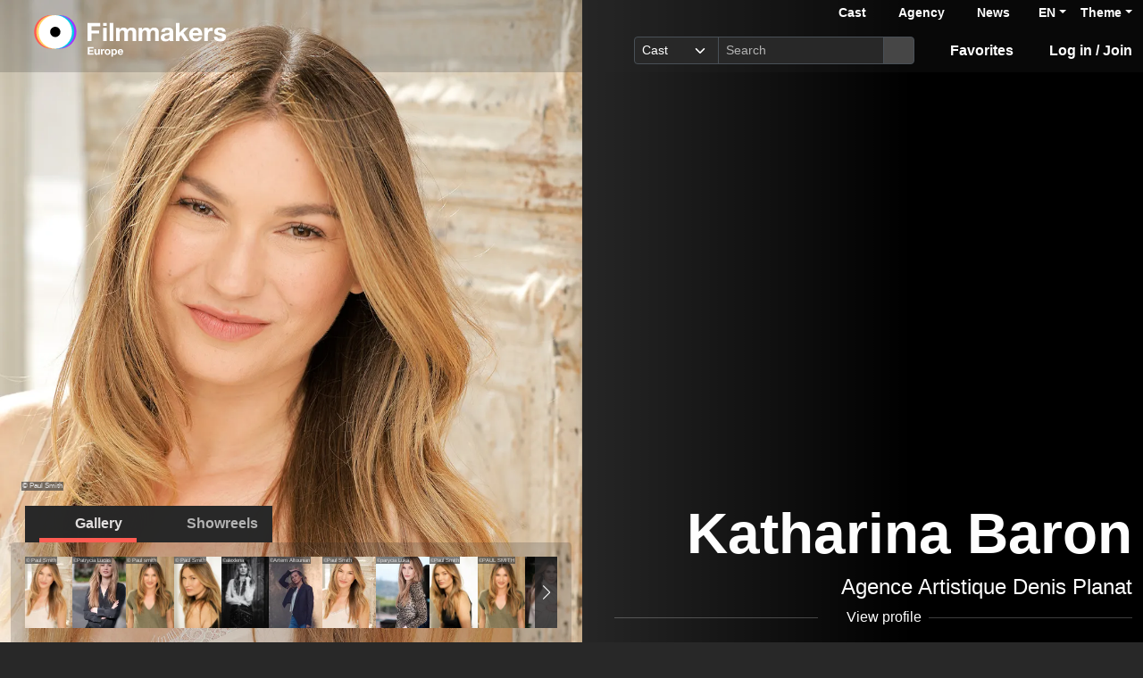

--- FILE ---
content_type: text/html; charset=utf-8
request_url: https://www.filmmakers.eu/en/actors/katharina-baron
body_size: 21590
content:
<!DOCTYPE html>
<html
  lang='en' class="h-100" data-bs-default-theme='__auto__'>

<head>
  <meta charset="utf-8">
  <meta http-equiv="X-UA-Compatible" content="IE=edge">
  <meta name="viewport" content="width=device-width, initial-scale=1.0">
  <meta name="view-transition" content="same-origin">

    <link rel="canonical" href="https://www.filmmakers.eu/en/actors/katharina-baron" />

    <meta property="og:type" content="website"><meta property="og:title" content="Katharina Baron - Filmmakers"><meta property="og:image" content="https://imgproxy.filmmakers.eu/my015a1kfZJqiPVnZDiv6gTFmA3zzXJyEXrBFHVMD_4/rt:fit/w:3840/h:2160/czM6Ly9maWxtbWFr/ZXJzLWV1LXdlc3Qt/MS9wcm9kdWN0aW9u/L2Y0MGViOTVmLTg0/MjctNDQ3MS05MmNj/LWE0NzQxOWRlNjM4/Yy5qcGc"><meta property="og:description" content="Katharina Baron, Actor, female, Acting age: 28-40 years, represented by Agence Artistique Denis Planat"><meta property="og:url" content="https://www.filmmakers.eu/en/actors/katharina-baron">
    <meta name="description" content="Katharina Baron, Actor, female, Acting age: 28-40 years, represented by Agence Artistique Denis Planat">


  <title>Katharina Baron - Filmmakers</title>

  <link rel="icon" type="image/png" href="/favicon-96x96.png" sizes="96x96">
<link rel="icon" type="image/svg+xml" href="/favicon.svg">
<link rel="shortcut icon" href="/favicon.ico">
<link rel="apple-touch-icon" sizes="180x180" href="/apple-touch-icon.png">
<meta name="apple-mobile-web-app-title" content="Filmmakers">
<link rel="manifest" href="/site.webmanifest">


  <meta name="keywords" content="Casting, Besetzung, Schauspiel, Schauspieler, Schauspielerdatenbank, Datenbank, Demoband, Showreel, Video, eCasting, Casting-Direktor, Agenturen, Katharina Baron">
  <meta name="turbo-cache-control" content="no-cache">

  <link rel="stylesheet" crossorigin="anonymous" href="https://assets.filmmakers.eu/assets/application-c462bfb5.css" media="all" data-turbo-track="reload" />

  <meta name="csrf-param" content="authenticity_token" />
<meta name="csrf-token" content="6qj4cfUC_NxT5AmQDs8nY5402Rq3420LQ_2TEe2ZyfXFfCVZqkSJMmhBY8vdUXH2e1Ag967RHgF-08CXwRUkuw" />
  <meta name="csp-nonce" content="52Y5nzgimCnnShq7TLFyfg==" />
  

  <script src="https://assets.filmmakers.eu/assets/preload-9fbbd51f.js" crossorigin="anonymous" nonce="52Y5nzgimCnnShq7TLFyfg==" data-turbo-track="reload"></script>
  <script src="https://assets.filmmakers.eu/assets/application-ccd2d45f.js" crossorigin="anonymous" nonce="52Y5nzgimCnnShq7TLFyfg==" defer="defer" data-turbo-track="reload"></script>
  

  


  <script type="application/ld+json">
    {"@context":"https://schema.org","@type":"Organization","name":"filmmakers.one GmbH","url":"https://www.filmmakers.eu","logo":"https://filmmakers.eu/email_assets/logo.png","sameAs":["https://www.instagram.com/filmmakers.europe","https://www.facebook.com/filmmakers.europe","https://www.linkedin.com/company/filmmakers-system-by-denkungsart"]}
  </script>

    <script type="application/ld+json">
      {"@context":"https://schema.org","@type":"ProfilePage","@id":"https://www.filmmakers.eu/en/actors/katharina-baron","inLanguage":"en","dateCreated":"2019-03-05T23:45:23.293+01:00","dateModified":"2025-09-18T19:35:56.231+02:00","mainEntity":{"@type":"Person","@id":"https://www.filmmakers.eu/actors/katharina-baron","name":"Katharina Baron","identifier":{"@type":"PropertyValue","propertyID":"filmmakers-actor-id","value":"39954"},"description":"Katharina Baron, Actor, female, Acting age: 28-40 years, represented by Agence Artistique Denis Planat","url":"https://www.filmmakers.eu/actors/katharina-baron","jobTitle":"Actor","sameAs":["http://www.katharinabaron.com/","https://de.wikipedia.org/wiki/Katharina_Kowalewski","https://www.schauspielervideos.de/fullprofile/36576","https://app.spotlight.com/8614-3426-2315","https://www.imdb.com/name/nm3235140","https://www.instagram.com/katharina.baron/"],"knowsLanguage":[{"@type":"Language","name":"German","alternateName":"deu"},{"@type":"Language","name":"English","alternateName":"eng"},{"@type":"Language","name":"French","alternateName":"fra"},{"@type":"Language","name":"Polish","alternateName":"pol"},{"@type":"Language","name":"Spanish","alternateName":"spa"}],"nationality":[{"@type":"Country","name":"German","identifier":"DE"}],"image":[{"@type":"ImageObject","url":"https://imgproxy.filmmakers.eu/my015a1kfZJqiPVnZDiv6gTFmA3zzXJyEXrBFHVMD_4/rt:fit/w:3840/h:2160/czM6Ly9maWxtbWFr/ZXJzLWV1LXdlc3Qt/MS9wcm9kdWN0aW9u/L2Y0MGViOTVmLTg0/MjctNDQ3MS05MmNj/LWE0NzQxOWRlNjM4/Yy5qcGc","copyrightNotice":"© Paul Smith"},{"@type":"ImageObject","url":"https://imgproxy.filmmakers.eu/s9hpMTvFZ2m6DBJAvx8VNqKnTioYNSYZy-GSEfYELq4/rt:fit/w:3840/h:2160/czM6Ly9maWxtbWFr/ZXJzLWV1LXdlc3Qt/MS9wcm9kdWN0aW9u/LzdhYmUxMTBhLTc3/NGUtNDVhYy05ZDVl/LTMyYWM5YjRkYTFi/NS5qcGc","copyrightNotice":"©Patrycia Lucas"},{"@type":"ImageObject","url":"https://imgproxy.filmmakers.eu/neWk8WMQERjp-ho6BN3_NjgB0JQYKftgM0fyQhKeZ9Q/rt:fit/w:3840/h:2160/czM6Ly9maWxtbWFr/ZXJzLWV1LXdlc3Qt/MS9wcm9kdWN0aW9u/LzgzYzZkMDFhLTY2/MmUtNDliNi05OGIx/LWY5YzZiNDdkZTg0/NC5qcGc","copyrightNotice":"© Paul smith"},{"@type":"ImageObject","url":"https://imgproxy.filmmakers.eu/Wy5Xjc-LahmAgYMgWtsaxIzNlbsqQYH9WSqDSEtrmjE/rt:fit/w:3840/h:2160/czM6Ly9maWxtbWFr/ZXJzLWV1LXdlc3Qt/MS9wcm9kdWN0aW9u/LzUyNmQ0OWY2LWU1/MjEtNGMwZS1iZWRk/LTlmZWQ5NTgxNTE1/NC5qcGc","copyrightNotice":"© Paul Smith"},{"@type":"ImageObject","url":"https://imgproxy.filmmakers.eu/WViIjgxpuUz58JSP3YaTyJC3DAsr9fsJ7QXvRUmje5E/rt:fit/w:3840/h:2160/czM6Ly9maWxtbWFr/ZXJzLWV1LXdlc3Qt/MS9wcm9kdWN0aW9u/LzhhNzg5NWQwLWRl/ZWQtNGJhOC1hMTJh/LWY0YTc1MTA1OTRh/OS5qcGc","copyrightNotice":"©alexlena"},{"@type":"ImageObject","url":"https://imgproxy.filmmakers.eu/mbHBq_I_UICX4Om4dqazzKcmfHvGFKtN-r-ADMMl__Q/rt:fit/w:3840/h:2160/czM6Ly9maWxtbWFr/ZXJzLWV1LXdlc3Qt/MS9wcm9kdWN0aW9u/LzExZDY1OTJiLTM5/NTAtNGExNi04NTRj/LWI4YzMyMGE0ZGMx/My5qcGc","copyrightNotice":"©Artem Altounian"},{"@type":"ImageObject","url":"https://imgproxy.filmmakers.eu/kRshZ0272ndVecPHqghKl_PFnNrbeUnpWqiRoK2FAPA/rt:fit/w:3840/h:2160/czM6Ly9maWxtbWFr/ZXJzLWV1LXdlc3Qt/MS9wcm9kdWN0aW9u/LzcxYTI4NjNkLWI2/MTctNDY5My1hN2Zm/LTFhOWU5ZmJiNGI0/OC5qcGc","copyrightNotice":"©Paul Smith"},{"@type":"ImageObject","url":"https://imgproxy.filmmakers.eu/AT9EZ5BHAtRZTudB_dsnaHqBglOJ4WFGlFB_4UR1Br8/rt:fit/w:3840/h:2160/czM6Ly9maWxtbWFr/ZXJzLWV1LXdlc3Qt/MS9wcm9kdWN0aW9u/L2NjNzY5NzVhLTlh/ZmYtNGYyNS05ODY4/LTNkMjZjNmRhY2Zh/YS5qcGc","copyrightNotice":"©parycia Luka"},{"@type":"ImageObject","url":"https://imgproxy.filmmakers.eu/_PvuPlJV2pfP16xYnkhWtvsfG2I2b0ETWosoTdVcxGw/rt:fit/w:3840/h:2160/czM6Ly9maWxtbWFr/ZXJzLWV1LXdlc3Qt/MS9wcm9kdWN0aW9u/L2ExNTE3OWFhLWMz/ZjItNGE0YS05NTQy/LThmYTU3YjQ4YWM2/Yy5qcGc","copyrightNotice":"©Paul Smith"},{"@type":"ImageObject","url":"https://imgproxy.filmmakers.eu/as7ExLHeAWoRBQjtwMHxhlXA8uxBDv4azG4U4M1Zg24/rt:fit/w:3840/h:2160/czM6Ly9maWxtbWFr/ZXJzLWV1LXdlc3Qt/MS9wcm9kdWN0aW9u/LzA4YTE4Y2EwLTdm/ZTItNDZmMC05ZDc2/LTBjYjI5NTZmOWFh/ZC5qcGc","copyrightNotice":"©PAUL SMITH"},{"@type":"ImageObject","url":"https://imgproxy.filmmakers.eu/wa1B1C70DKIKlnDBocA5glzyldcfxXP-nPWobloAIM4/rt:fit/w:3840/h:2160/czM6Ly9maWxtbWFr/ZXJzLWV1LXdlc3Qt/MS9wcm9kdWN0aW9u/L2JkNTQ5NTFkLTJi/OTEtNDA2OC04NmNh/LTJjNGUzZjI2MGJk/ZS5qcGc","copyrightNotice":null},{"@type":"ImageObject","url":"https://imgproxy.filmmakers.eu/-Ge39PLL9vEE5OOrxTj4lnxRPCRd4IFvZq92h_o9wRI/rt:fit/w:3840/h:2160/czM6Ly9maWxtbWFr/ZXJzLWV1LXdlc3Qt/MS9wcm9kdWN0aW9u/L2Y2MTE5MDU1LTk2/NTQtNDkyMC04NTQ1/LTI5ZGUzNjQ5ZWU3/OC5qcGc","copyrightNotice":"©FTP"},{"@type":"ImageObject","url":"https://imgproxy.filmmakers.eu/w7hDRu4j9-f0xFcibj1WwyB1XgNxsVCuo45RDn22tmM/rt:fit/w:3840/h:2160/czM6Ly9maWxtbWFr/ZXJzLWV1LXdlc3Qt/MS9wcm9kdWN0aW9u/Lzg3MjRjYWFhLTg4/NzQtNGQ3My1iYzdj/LWJkNDhlNDg5YjI3/MC5qcGc","copyrightNotice":"© Stephane Provost"}]}}
    </script>

    <link rel="alternate" href="https://www.filmmakers.eu/en/actors/katharina-baron" hreflang="en">
<link rel="alternate" href="https://www.filmmakers.eu/de/actors/katharina-baron" hreflang="de">
<link rel="alternate" href="https://www.filmmakers.eu/fr/actors/katharina-baron" hreflang="fr">
<link rel="alternate" href="https://www.filmmakers.eu/it/actors/katharina-baron" hreflang="it">
<link rel="alternate" href="https://www.filmmakers.eu/es/actors/katharina-baron" hreflang="es">
<link rel="alternate" href="https://www.filmmakers.eu/pl/actors/katharina-baron" hreflang="pl">
<link rel="alternate" href="https://www.filmmakers.eu/ro/actors/katharina-baron" hreflang="ro">
<link rel="alternate" href="https://www.filmmakers.eu/uk/actors/katharina-baron" hreflang="uk">
<link rel="alternate" href="https://www.filmmakers.eu/ru/actors/katharina-baron" hreflang="ru">
<link rel="alternate" href="https://www.filmmakers.eu/tr/actors/katharina-baron" hreflang="tr">

</head>


<body class="d-flex flex-column h-100 sedcard js-sedcard" data-bs-reset-theme='__auto__'>
  <style></style>

    
<header id='header' class="header" data-controller="toggle-on-scroll" data-toggle-on-scroll-distance-value="260" data-toggle-on-scroll-property-value="--fm-header-default-height" data-toggle-on-scroll-val-value="50px">
  <div class='container-fluid header-container'>
      <a class="header-logo ms-md-3 ms-lg-4" aria-label="logo" data-turbo-prefetch="false" href="https://www.filmmakers.eu/"><div class="logo"></div></a>

    <div class="header-nav">
      <div class="header-top-nav">
          <div class="header-top-nav--items d-none d-md-block">
            <a href="/actor_profile_search/new" class="header-top-nav--item header-top-nav--item-roman">Cast</a>
            <a class="header-top-nav--item header-top-nav--item-viking" href="/talent_agency_search/new">Agency</a>
            <a class="header-top-nav--item" href="/news">News</a>
          </div>
        <div class="dropdown language-switcher"><a class="text-decoration-none d-none d-md-block dropdown-toggle" data-bs-toggle="dropdown" aria-haspopup="true" aria-expanded="false" role="button" href="#">EN</a><ul class="dropdown-menu">
  <li><form class="button_to" method="post" action="/set_locale?locale=en"><button class="dropdown-item active" type="submit">English</button><input type="hidden" name="authenticity_token" value="zQ4GzbdnaAeiqV2SSQH2llfdBzmzHLk9tAThuakZAYkKybNELv9BMmxOZLpiv0Oq4BXZcirAcwrPR49opDiVmw" autocomplete="off" /></form></li><li><form class="button_to" method="post" action="/set_locale?locale=de"><button class="dropdown-item" type="submit">Deutsch</button><input type="hidden" name="authenticity_token" value="UTxPE0kneu97lvFpqCfB1YJ6zjxQB-1yVyOIgvD5bJqW-_qa0L9T2rVxyEGDmXTpNbIQd8nbJ0UsYOZT_dj4iA" autocomplete="off" /></form></li><li><form class="button_to" method="post" action="/set_locale?locale=fr"><button class="dropdown-item" type="submit">Français</button><input type="hidden" name="authenticity_token" value="mTPoQjDP8fiQFzowmTxDdfh433FLoZZX2UHh6bvyBH5e9F3LqVfYzV7wAxiygvZJT7ABOtJ9XGCiAo84ttOQbA" autocomplete="off" /></form></li><li><form class="button_to" method="post" action="/set_locale?locale=it"><button class="dropdown-item" type="submit">Italiano</button><input type="hidden" name="authenticity_token" value="W25jYh9EbdNvel8dHdCKS1Udmh_yuJKnJV3D9AUT1CicqdbrhtxE5qGdZjU2bj934tVEVGtkWJBeHq0lCDJAOg" autocomplete="off" /></form></li><li><form class="button_to" method="post" action="/set_locale?locale=es"><button class="dropdown-item" type="submit">Español</button><input type="hidden" name="authenticity_token" value="AxedFdM2VFS8UUZ_iurutY7mQk41-dEX4VuD0Krw36DE0CicSq59YXK2f1ehVFuJOS6cBawlGyCaGO0Bp9FLsg" autocomplete="off" /></form></li><li><form class="button_to" method="post" action="/set_locale?locale=pl"><button class="dropdown-item" type="submit">Polski</button><input type="hidden" name="authenticity_token" value="8KIZHeKrzEANCTTZK05oqlwOLe7rGO7YG2WzXLHwUhM3ZayUezPldcPuDfEA8N2W68bzpXLEJO9gJt2NvNHGAQ" autocomplete="off" /></form></li><li><form class="button_to" method="post" action="/set_locale?locale=ro"><button class="dropdown-item" type="submit">Română</button><input type="hidden" name="authenticity_token" value="A3kUlAV0kpfgGNFaMDkDWxvf-qlMN8Vzqx9uyOX6dN_EvqEdnOy7oi7_6HIbh7ZnrBck4tXrD0TQXAAZ6NvgzQ" autocomplete="off" /></form></li><li><form class="button_to" method="post" action="/set_locale?locale=uk"><button class="dropdown-item" type="submit">Українська</button><input type="hidden" name="authenticity_token" value="dC8EqgrqyrAyQ5eqiwABsA9dm-02wUbLOw8V-DgfJaCz6LEjk3LjhfykroKgvrSMuJVFpq8djPxATHspNT6xsg" autocomplete="off" /></form></li><li><form class="button_to" method="post" action="/set_locale?locale=ru"><button class="dropdown-item" type="submit">Русский</button><input type="hidden" name="authenticity_token" value="BiksjuvNLzfr0O5iC1w8tzZ2YGzHGYdrXRvsDUie617B7pkHclUGAiU310og4omLgb6-J17FTVwmWILcRb9_TA" autocomplete="off" /></form></li><li><form class="button_to" method="post" action="/set_locale?locale=tr"><button class="dropdown-item" type="submit">Türkçe</button><input type="hidden" name="authenticity_token" value="t1IKvjpQfzZ26xcTGEEet59AV-ybXk4WOF38YLqK9pdwlb83o8hWA7gMLjsz_6uLKIiJpwKChCFDHpKxt6tihQ" autocomplete="off" /></form></li>
</ul></div>

        <div class="dropdown theme-switcher"><a class="text-decoration-none dropdown-toggle" data-bs-toggle="dropdown" aria-haspopup="true" aria-expanded="false" role="button" href="#">Theme</a><ul class="dropdown-menu">
  <li>
    <button type="button" class="dropdown-item d-flex align-items-center active" data-bs-theme-value="light">
      <i class="far fa-sun"></i><span class="fa5-text">Light</span>
    </button>
  </li>
  <li>
    <button type="button" class="dropdown-item d-flex align-items-center" data-bs-theme-value="dark">
      <i class="fas fa-moon"></i><span class="fa5-text">Dark</span>
    </button>
  </li>
  <li>
    <button type="button" class="dropdown-item d-flex align-items-center" data-bs-theme-value="auto">
      <i class="fas fa-circle-half-stroke"></i><span class="fa5-text">Auto</span>
    </button>
  </li>
</ul></div>
      </div>

        <button name="button" type="submit" class="btn btn-lg btn-link collapsed d-block d-md-none position-relative" aria-label="Open the menu" data-bs-toggle="collapse" data-bs-target="#header_search"><i class="fas fa-search"></i></button>

        <form class="header-search collapse" id="header_search" role="group" data-controller="autocomplete" data-autocomplete-url-value="/autocomplete" data-autocomplete-query-param-value="query" action="/search" accept-charset="UTF-8" method="get">
          <div class="input-group">
              <select name="search_type" id="search_type" class="form-select form-select-sm" data-autocomplete-target="searchType"><option value="ActorProfile">Cast</option>
<option value="TalentAgency">Agency</option></select>
            <input type="search" name="query" id="query" value="" placeholder="Search" class="form-control form-control-sm flex-fill" data-autocomplete-target="input" />
            <button name="button" type="submit" title="Search" class="header-search--icon btn btn-sm btn-secondary"><i class="fas fa-search"></i></button>
          </div>
          <div class="list-group autocomplete-search" data-autocomplete-target="results"></div>
</form>
      <div class="header-nav-items">
        <div class="header-nav-items--item"><a id="icon_link_to_favorable_list" href="/favorable/lists/current:ActorProfile"><i class="fas fa-star" data-num="0"></i><span class="fa5-text">Favorites </span></a></div>
          <div class="header-nav-items--item"><a href="https://www.filmmakers.eu/users/sign_in"><i class="fas fa-arrow-right-to-bracket"></i><span class="fa5-text">Log in / Join</span></a></div>
      </div>

      <div class="dropdown header-burger-menu"><button name="button" type="button" class="btn btn-link dropdown-toggle" data-bs-toggle="dropdown" aria-haspopup="true" aria-expanded="false" aria-label="burger menu" data-bs-offset="0, 10" data-bs-auto-close="outside"><div class="burger-menu-icon"></div></button><ul class="pb-0 dropdown-menu">
        <li class=""><a class="dropdown-item" href="https://www.filmmakers.eu/users/sign_in"><i class="fas fa-arrow-right-to-bracket"></i><span class="fa5-text">Log in / Join</span></a></li><li class="d-lg-none"><a class="dropdown-item text-decoration-none pb-3" href="/favorable/lists/current:ActorProfile"><i class="fas fa-star" data-num="0"></i><span class="fa5-text">Favorites </span></a></li><li class="d-md-none"><a class="dropdown-item dropdown-item-secondary dropdown-item-roman fw-bold pt-2" href="/actor_profile_search/new">Cast</a></li><li class="d-md-none"><a class="dropdown-item dropdown-item-secondary dropdown-item-viking fw-bold" href="/talent_agency_search/new">Agency</a></li><li class="d-md-none"><div class="dropdown language-switcher"><a class="text-decoration-none dropdown-item dropdown-item-secondary pb-2 dropdown-toggle" data-bs-toggle="dropdown" aria-haspopup="true" aria-expanded="false" role="button" href="#">Language: EN</a><ul class="dropdown-menu">
  <li><form class="button_to" method="post" action="/set_locale?locale=en"><button class="dropdown-item active" type="submit">English</button><input type="hidden" name="authenticity_token" value="oUnYJxVE9Ue9kzcgO6YA0Rk_WvR2XPUVWTukl5rHf21mjm2ujNzccnN0DggQGLXtrveEv--APyIieMpGl-brfw" autocomplete="off" /></form></li><li><form class="button_to" method="post" action="/set_locale?locale=de"><button class="dropdown-item" type="submit">Deutsch</button><input type="hidden" name="authenticity_token" value="LYM2d5Kzc5Q7Am30b5vFs05cwJdQa5VpHUypeabJE2LqRIP-CytaofXlVNxEJXCP-ZQe3Mm3X15mD8eoq-iHcA" autocomplete="off" /></form></li><li><form class="button_to" method="post" action="/set_locale?locale=fr"><button class="dropdown-item" type="submit">Français</button><input type="hidden" name="authenticity_token" value="txcvKRcHRLk6NXjrZE-mTNHe1VMdnBa4pQp8W675Vmhw0Jqgjp9tjPTSQcNP8RNwZhYLGIRA3I_eSRKKo9jCeg" autocomplete="off" /></form></li><li><form class="button_to" method="post" action="/set_locale?locale=it"><button class="dropdown-item" type="submit">Italiano</button><input type="hidden" name="authenticity_token" value="Qujn7fe15MRm9DrQxjVVscBXj-b0MlFIeGlMJra6aHiFL1Jkbi3N8agTA_jti-CNd59RrW3um38DKiL3u5v8ag" autocomplete="off" /></form></li><li><form class="button_to" method="post" action="/set_locale?locale=es"><button class="dropdown-item" type="submit">Español</button><input type="hidden" name="authenticity_token" value="u0Zq6_BWIJX1-J3jFKH8YEme7eIJI8IMidCpdGoqGwJ8gd9iac4JoDsfpMs_H0lc_lYzqZD_CDvyk8elZwuPEA" autocomplete="off" /></form></li><li><form class="button_to" method="post" action="/set_locale?locale=pl"><button class="dropdown-item" type="submit">Polski</button><input type="hidden" name="authenticity_token" value="--aZGNYqgZeMwzFJaWQiZhOewQIhSW7UWEPyfn0of5U8ISyRT7KookIkCGFC2pdapFYfSbiVpOMjAJyvcAnrhw" autocomplete="off" /></form></li><li><form class="button_to" method="post" action="/set_locale?locale=ro"><button class="dropdown-item" type="submit">Română</button><input type="hidden" name="authenticity_token" value="fd9gB4WIm0e1wIvkY9qaAOiqMNSeKHoUcyfWywp4Jhy6GNWOHBCycnsnssxIZC88X2Lunwf0sCMIZLgaB1myDg" autocomplete="off" /></form></li><li><form class="button_to" method="post" action="/set_locale?locale=uk"><button class="dropdown-item" type="submit">Українська</button><input type="hidden" name="authenticity_token" value="95O2MjF7shMO_xqyMypyeG-s-pY4zXRee124ZLNchHwwVAO7qOObJsAYI5oYlMdE2GQk3aERvmkAHta1vn0Qbg" autocomplete="off" /></form></li><li><form class="button_to" method="post" action="/set_locale?locale=ru"><button class="dropdown-item" type="submit">Русский</button><input type="hidden" name="authenticity_token" value="8B2yW_tOc4vWj2ikQ0HuM2gutmwPOLyXsgpkGCDhuoE32gfSYtZavhhoUYxo_1sP3-ZoJ5bkdqDJSQrJLcAukw" autocomplete="off" /></form></li><li><form class="button_to" method="post" action="/set_locale?locale=tr"><button class="dropdown-item" type="submit">Türkçe</button><input type="hidden" name="authenticity_token" value="ON8F9VYYYpo1ZPw_6H7uZpa_00RtHV8mXb5FDlUMmxf_GLB8z4BLr_uDxRfDwFtaIXcND_TBlREm_SvfWC0PBQ" autocomplete="off" /></form></li>
</ul></div></li>
</ul></div>    </div>
  </div>
</header>


  <main class="flex-grow-1 mt-0 position-relative">
    <div id='content' class='container-fluid px-0' role='main'>
      <div class="growl-alert-wrapper"></div>

      

      



    <div id="sedcard_gallery" class="sedcard-image-wrapper js-sedcard-image-wrapper sedcard-image-portrait">
        <div class="sedcard-image-wrapper-container _face-align-center _face-align-y-top sedcard-image-portrait _with-right-gradient" data-index="0" style="
              --fm-picture-x-transform: -5%;
              --fm-picture-x-transform-portrait: 4%;
              --fm-picture-gradient-start: 10%;
              --fm-picture-y-transform: 3%;
              --fm-picture-aspect-ratio: 0.666875;">
            <a title="© Paul Smith" data-picture-index="0" class="sedcard-image-link js-sedcard-image-link" href="#"><div class="picture-wrapper position-relative"><picture><source srcset="https://imgproxy.filmmakers.eu/RZA851tBpVyDkBQyEIG3J38v2RACKSKMbwwDoI78_Xo/rt:fit/w:3840/h:2160/czM6Ly9maWxtbWFr/ZXJzLWV1LXdlc3Qt/MS9wcm9kdWN0aW9u/L2Y0MGViOTVmLTg0/MjctNDQ3MS05MmNj/LWE0NzQxOWRlNjM4/Yy5qcGc.avif" type="image/avif" /><source srcset="https://imgproxy.filmmakers.eu/h-RjhEMqF1w6WiRWy8AMVE7huo9C9codIoFy6WyZNmM/rt:fit/w:3840/h:2160/czM6Ly9maWxtbWFr/ZXJzLWV1LXdlc3Qt/MS9wcm9kdWN0aW9u/L2Y0MGViOTVmLTg0/MjctNDQ3MS05MmNj/LWE0NzQxOWRlNjM4/Yy5qcGc.webp" type="image/webp" /><source srcset="https://imgproxy.filmmakers.eu/9dvCMb34-u-29TBBC-Mgu9jLa6GZwvmNCiYoZTYVq7E/rt:fit/w:3840/h:2160/czM6Ly9maWxtbWFr/ZXJzLWV1LXdlc3Qt/MS9wcm9kdWN0aW9u/L2Y0MGViOTVmLTg0/MjctNDQ3MS05MmNj/LWE0NzQxOWRlNjM4/Yy5qcGc.jpg" type="image/jpeg" /><img class="sedcard-image js-sedcard-image img-fluid" loading="eager" fetchpriority="high" title="© Paul Smith" src="https://imgproxy.filmmakers.eu/9dvCMb34-u-29TBBC-Mgu9jLa6GZwvmNCiYoZTYVq7E/rt:fit/w:3840/h:2160/czM6Ly9maWxtbWFr/ZXJzLWV1LXdlc3Qt/MS9wcm9kdWN0aW9u/L2Y0MGViOTVmLTg0/MjctNDQ3MS05MmNj/LWE0NzQxOWRlNjM4/Yy5qcGc.jpg" /></picture><span class="copyright-text">© Paul Smith</span></div></a>
</div>        <div class="sedcard-image-wrapper-container _face-align-right _face-align-y-top sedcard-image-portrait _with-right-gradient d-none" data-index="1" style="
              --fm-picture-x-transform: -23%;
              --fm-picture-x-transform-portrait: -13%;
              --fm-picture-gradient-start: 46%;
              --fm-picture-y-transform: 17%;
              --fm-picture-aspect-ratio: 0.7522222222222222;">
            <a title="©Patrycia Lucas" data-picture-index="1" class="sedcard-image-link js-sedcard-image-link" href="#"><div class="picture-wrapper position-relative"><picture><source srcset="https://imgproxy.filmmakers.eu/2xMVeVs25L7nwd5X0bb5PFogXKdgbZUwQBNKkJixVWU/rt:fit/w:3840/h:2160/czM6Ly9maWxtbWFr/ZXJzLWV1LXdlc3Qt/MS9wcm9kdWN0aW9u/LzdhYmUxMTBhLTc3/NGUtNDVhYy05ZDVl/LTMyYWM5YjRkYTFi/NS5qcGc.avif" type="image/avif" /><source srcset="https://imgproxy.filmmakers.eu/j_a5of4DlBnUbUe6UqhmWOqhvSkqZzBp7i8c-QwXsF0/rt:fit/w:3840/h:2160/czM6Ly9maWxtbWFr/ZXJzLWV1LXdlc3Qt/MS9wcm9kdWN0aW9u/LzdhYmUxMTBhLTc3/NGUtNDVhYy05ZDVl/LTMyYWM5YjRkYTFi/NS5qcGc.webp" type="image/webp" /><source srcset="https://imgproxy.filmmakers.eu/vbHb10K3m1S2TqYjak6IWhMwgteSNHCY3DEFDI0zAgE/rt:fit/w:3840/h:2160/czM6Ly9maWxtbWFr/ZXJzLWV1LXdlc3Qt/MS9wcm9kdWN0aW9u/LzdhYmUxMTBhLTc3/NGUtNDVhYy05ZDVl/LTMyYWM5YjRkYTFi/NS5qcGc.jpg" type="image/jpeg" /><img class="sedcard-image js-sedcard-image img-fluid" loading="eager" fetchpriority="auto" title="©Patrycia Lucas" src="https://imgproxy.filmmakers.eu/vbHb10K3m1S2TqYjak6IWhMwgteSNHCY3DEFDI0zAgE/rt:fit/w:3840/h:2160/czM6Ly9maWxtbWFr/ZXJzLWV1LXdlc3Qt/MS9wcm9kdWN0aW9u/LzdhYmUxMTBhLTc3/NGUtNDVhYy05ZDVl/LTMyYWM5YjRkYTFi/NS5qcGc.jpg" /></picture><span class="copyright-text">©Patrycia Lucas</span></div></a>
</div>        <div class="sedcard-image-wrapper-container _face-align-center _face-align-y-top sedcard-image-portrait _with-right-gradient d-none" data-index="2" style="
              --fm-picture-x-transform: -12%;
              --fm-picture-x-transform-portrait: -2%;
              --fm-picture-gradient-start: 24%;
              --fm-picture-y-transform: 3%;
              --fm-picture-aspect-ratio: 0.666875;">
            <a title="© Paul smith" data-picture-index="2" class="sedcard-image-link js-sedcard-image-link" href="#"><div class="picture-wrapper position-relative"><picture><source srcset="https://imgproxy.filmmakers.eu/Z3HZo4ldiG6hM18xUCMk9UZ5LjQkuLE0jcXpih5NMBM/rt:fit/w:3840/h:2160/czM6Ly9maWxtbWFr/ZXJzLWV1LXdlc3Qt/MS9wcm9kdWN0aW9u/LzgzYzZkMDFhLTY2/MmUtNDliNi05OGIx/LWY5YzZiNDdkZTg0/NC5qcGc.avif" type="image/avif" /><source srcset="https://imgproxy.filmmakers.eu/-xSeErsVcpTLEo5d_Yh6qTD_Ax_SObmDJuH1BJBB3lA/rt:fit/w:3840/h:2160/czM6Ly9maWxtbWFr/ZXJzLWV1LXdlc3Qt/MS9wcm9kdWN0aW9u/LzgzYzZkMDFhLTY2/MmUtNDliNi05OGIx/LWY5YzZiNDdkZTg0/NC5qcGc.webp" type="image/webp" /><source srcset="https://imgproxy.filmmakers.eu/sPZsxODHnUawM18TxZBUpq03pnyztyyeExhsQT4q4x4/rt:fit/w:3840/h:2160/czM6Ly9maWxtbWFr/ZXJzLWV1LXdlc3Qt/MS9wcm9kdWN0aW9u/LzgzYzZkMDFhLTY2/MmUtNDliNi05OGIx/LWY5YzZiNDdkZTg0/NC5qcGc.jpg" type="image/jpeg" /><img class="sedcard-image js-sedcard-image img-fluid" loading="lazy" fetchpriority="auto" title="© Paul smith" src="https://imgproxy.filmmakers.eu/sPZsxODHnUawM18TxZBUpq03pnyztyyeExhsQT4q4x4/rt:fit/w:3840/h:2160/czM6Ly9maWxtbWFr/ZXJzLWV1LXdlc3Qt/MS9wcm9kdWN0aW9u/LzgzYzZkMDFhLTY2/MmUtNDliNi05OGIx/LWY5YzZiNDdkZTg0/NC5qcGc.jpg" /></picture><span class="copyright-text">© Paul smith</span></div></a>
</div>        <div class="sedcard-image-wrapper-container _face-align-center _face-align-y-top sedcard-image-portrait d-none" data-index="3" style="
              --fm-picture-x-transform: 6%;
              --fm-picture-x-transform-portrait: 16%;
              --fm-picture-gradient-start: 12%;
              --fm-picture-y-transform: 0%;
              --fm-picture-aspect-ratio: 0.666875;">
            <a title="© Paul Smith" data-picture-index="3" class="sedcard-image-link js-sedcard-image-link" href="#"><div class="picture-wrapper position-relative"><picture><source srcset="https://imgproxy.filmmakers.eu/lB8rh8mr7kJ_PZSd5tgrcdqctcotE3_LbWL2V5v4O4Y/rt:fit/w:3840/h:2160/czM6Ly9maWxtbWFr/ZXJzLWV1LXdlc3Qt/MS9wcm9kdWN0aW9u/LzUyNmQ0OWY2LWU1/MjEtNGMwZS1iZWRk/LTlmZWQ5NTgxNTE1/NC5qcGc.avif" type="image/avif" /><source srcset="https://imgproxy.filmmakers.eu/Cu8gj8r3u-ieuhwVxJDCE-aLd71K5127lCqvl4FRFjo/rt:fit/w:3840/h:2160/czM6Ly9maWxtbWFr/ZXJzLWV1LXdlc3Qt/MS9wcm9kdWN0aW9u/LzUyNmQ0OWY2LWU1/MjEtNGMwZS1iZWRk/LTlmZWQ5NTgxNTE1/NC5qcGc.webp" type="image/webp" /><source srcset="https://imgproxy.filmmakers.eu/mNCHEdrQHYqlbntbFW3cKqjLFRGW3S6lM9A0S0w6dSs/rt:fit/w:3840/h:2160/czM6Ly9maWxtbWFr/ZXJzLWV1LXdlc3Qt/MS9wcm9kdWN0aW9u/LzUyNmQ0OWY2LWU1/MjEtNGMwZS1iZWRk/LTlmZWQ5NTgxNTE1/NC5qcGc.jpg" type="image/jpeg" /><img class="sedcard-image js-sedcard-image img-fluid" loading="lazy" fetchpriority="auto" title="© Paul Smith" src="https://imgproxy.filmmakers.eu/mNCHEdrQHYqlbntbFW3cKqjLFRGW3S6lM9A0S0w6dSs/rt:fit/w:3840/h:2160/czM6Ly9maWxtbWFr/ZXJzLWV1LXdlc3Qt/MS9wcm9kdWN0aW9u/LzUyNmQ0OWY2LWU1/MjEtNGMwZS1iZWRk/LTlmZWQ5NTgxNTE1/NC5qcGc.jpg" /></picture><span class="copyright-text">© Paul Smith</span></div></a>
</div>        <div class="sedcard-image-wrapper-container _face-align-center _face-align-y-top sedcard-image-portrait _with-right-gradient d-none" data-index="4" style="
              --fm-picture-x-transform: -5%;
              --fm-picture-x-transform-portrait: 4%;
              --fm-picture-gradient-start: 10%;
              --fm-picture-y-transform: 14%;
              --fm-picture-aspect-ratio: 0.6666666666666666;">
            <a title="©alexlena" data-picture-index="4" class="sedcard-image-link js-sedcard-image-link" href="#"><div class="picture-wrapper position-relative"><picture><source srcset="https://imgproxy.filmmakers.eu/nM2Ex-dChh4IFmcbaQ0Y9KsMusf3Di-xKDafoUxtGwg/rt:fit/w:3840/h:2160/czM6Ly9maWxtbWFr/ZXJzLWV1LXdlc3Qt/MS9wcm9kdWN0aW9u/LzhhNzg5NWQwLWRl/ZWQtNGJhOC1hMTJh/LWY0YTc1MTA1OTRh/OS5qcGc.avif" type="image/avif" /><source srcset="https://imgproxy.filmmakers.eu/ODUI1BsZfSaeUCVurItWkCbGoFZ5DFcVqgbsDgx4lQc/rt:fit/w:3840/h:2160/czM6Ly9maWxtbWFr/ZXJzLWV1LXdlc3Qt/MS9wcm9kdWN0aW9u/LzhhNzg5NWQwLWRl/ZWQtNGJhOC1hMTJh/LWY0YTc1MTA1OTRh/OS5qcGc.webp" type="image/webp" /><source srcset="https://imgproxy.filmmakers.eu/qMi3F1003okdaYyKWTr3Z4dcSi_GPEu8KaI3mA4aDyM/rt:fit/w:3840/h:2160/czM6Ly9maWxtbWFr/ZXJzLWV1LXdlc3Qt/MS9wcm9kdWN0aW9u/LzhhNzg5NWQwLWRl/ZWQtNGJhOC1hMTJh/LWY0YTc1MTA1OTRh/OS5qcGc.jpg" type="image/jpeg" /><img class="sedcard-image js-sedcard-image img-fluid" loading="lazy" fetchpriority="auto" title="©alexlena" src="https://imgproxy.filmmakers.eu/qMi3F1003okdaYyKWTr3Z4dcSi_GPEu8KaI3mA4aDyM/rt:fit/w:3840/h:2160/czM6Ly9maWxtbWFr/ZXJzLWV1LXdlc3Qt/MS9wcm9kdWN0aW9u/LzhhNzg5NWQwLWRl/ZWQtNGJhOC1hMTJh/LWY0YTc1MTA1OTRh/OS5qcGc.jpg" /></picture><span class="copyright-text">©alexlena</span></div></a>
</div>        <div class="sedcard-image-wrapper-container _face-align-center _face-align-y-top sedcard-image-portrait _with-right-gradient d-none" data-index="5" style="
              --fm-picture-x-transform: -5%;
              --fm-picture-x-transform-portrait: 4%;
              --fm-picture-gradient-start: 10%;
              --fm-picture-y-transform: 2%;
              --fm-picture-aspect-ratio: 0.75;">
            <a title="©Artem Altounian" data-picture-index="5" class="sedcard-image-link js-sedcard-image-link" href="#"><div class="picture-wrapper position-relative"><picture><source srcset="https://imgproxy.filmmakers.eu/Ab2rKV_ESoE3fC2o4Ceot6lIpkKZ525Enc7_ZzSePzw/rt:fit/w:3840/h:2160/czM6Ly9maWxtbWFr/ZXJzLWV1LXdlc3Qt/MS9wcm9kdWN0aW9u/LzExZDY1OTJiLTM5/NTAtNGExNi04NTRj/LWI4YzMyMGE0ZGMx/My5qcGc.avif" type="image/avif" /><source srcset="https://imgproxy.filmmakers.eu/1ghkxsmsRx94BskqB_-m11dfymMlnobXjiNjQnrd1n4/rt:fit/w:3840/h:2160/czM6Ly9maWxtbWFr/ZXJzLWV1LXdlc3Qt/MS9wcm9kdWN0aW9u/LzExZDY1OTJiLTM5/NTAtNGExNi04NTRj/LWI4YzMyMGE0ZGMx/My5qcGc.webp" type="image/webp" /><source srcset="https://imgproxy.filmmakers.eu/At_6M-PyWHInMILvkhmXTZGEhd3FCvx0ULByqRitXuw/rt:fit/w:3840/h:2160/czM6Ly9maWxtbWFr/ZXJzLWV1LXdlc3Qt/MS9wcm9kdWN0aW9u/LzExZDY1OTJiLTM5/NTAtNGExNi04NTRj/LWI4YzMyMGE0ZGMx/My5qcGc.jpg" type="image/jpeg" /><img class="sedcard-image js-sedcard-image img-fluid" loading="lazy" fetchpriority="auto" title="©Artem Altounian" src="https://imgproxy.filmmakers.eu/At_6M-PyWHInMILvkhmXTZGEhd3FCvx0ULByqRitXuw/rt:fit/w:3840/h:2160/czM6Ly9maWxtbWFr/ZXJzLWV1LXdlc3Qt/MS9wcm9kdWN0aW9u/LzExZDY1OTJiLTM5/NTAtNGExNi04NTRj/LWI4YzMyMGE0ZGMx/My5qcGc.jpg" /></picture><span class="copyright-text">©Artem Altounian</span></div></a>
</div>        <div class="sedcard-image-wrapper-container _face-align-center _face-align-y-top sedcard-image-portrait _with-right-gradient d-none" data-index="6" style="
              --fm-picture-x-transform: -6%;
              --fm-picture-x-transform-portrait: 3%;
              --fm-picture-gradient-start: 12%;
              --fm-picture-y-transform: 6%;
              --fm-picture-aspect-ratio: 0.751953125;">
            <a title="©Paul Smith" data-picture-index="6" class="sedcard-image-link js-sedcard-image-link" href="#"><div class="picture-wrapper position-relative"><picture><source srcset="https://imgproxy.filmmakers.eu/poCRitVfvZyfTR7_H1pdzpYZ809R9kXmpRvMogHjngQ/rt:fit/w:3840/h:2160/czM6Ly9maWxtbWFr/ZXJzLWV1LXdlc3Qt/MS9wcm9kdWN0aW9u/LzcxYTI4NjNkLWI2/MTctNDY5My1hN2Zm/LTFhOWU5ZmJiNGI0/OC5qcGc.avif" type="image/avif" /><source srcset="https://imgproxy.filmmakers.eu/-wDujoG4mlOLmreF0lOzTJ1ihOMI0FSkcis74bTaQVU/rt:fit/w:3840/h:2160/czM6Ly9maWxtbWFr/ZXJzLWV1LXdlc3Qt/MS9wcm9kdWN0aW9u/LzcxYTI4NjNkLWI2/MTctNDY5My1hN2Zm/LTFhOWU5ZmJiNGI0/OC5qcGc.webp" type="image/webp" /><source srcset="https://imgproxy.filmmakers.eu/KhxeqYrvKEVgtNgy7OWa4V2ZNam8bVoOlAgruptFxFI/rt:fit/w:3840/h:2160/czM6Ly9maWxtbWFr/ZXJzLWV1LXdlc3Qt/MS9wcm9kdWN0aW9u/LzcxYTI4NjNkLWI2/MTctNDY5My1hN2Zm/LTFhOWU5ZmJiNGI0/OC5qcGc.jpg" type="image/jpeg" /><img class="sedcard-image js-sedcard-image img-fluid" loading="lazy" fetchpriority="auto" title="©Paul Smith" src="https://imgproxy.filmmakers.eu/KhxeqYrvKEVgtNgy7OWa4V2ZNam8bVoOlAgruptFxFI/rt:fit/w:3840/h:2160/czM6Ly9maWxtbWFr/ZXJzLWV1LXdlc3Qt/MS9wcm9kdWN0aW9u/LzcxYTI4NjNkLWI2/MTctNDY5My1hN2Zm/LTFhOWU5ZmJiNGI0/OC5qcGc.jpg" /></picture><span class="copyright-text">©Paul Smith</span></div></a>
</div>        <div class="sedcard-image-wrapper-container _face-align-right _face-align-y-top sedcard-image-portrait _with-right-gradient d-none" data-index="7" style="
              --fm-picture-x-transform: -19%;
              --fm-picture-x-transform-portrait: -9%;
              --fm-picture-gradient-start: 38%;
              --fm-picture-y-transform: 13%;
              --fm-picture-aspect-ratio: 0.75;">
            <a title="©parycia Luka" data-picture-index="7" class="sedcard-image-link js-sedcard-image-link" href="#"><div class="picture-wrapper position-relative"><picture><source srcset="https://imgproxy.filmmakers.eu/U389eB0hNYemFnrwuU1yLqMQTE-H6wLC0Tt377rV-6M/rt:fit/w:3840/h:2160/czM6Ly9maWxtbWFr/ZXJzLWV1LXdlc3Qt/MS9wcm9kdWN0aW9u/L2NjNzY5NzVhLTlh/ZmYtNGYyNS05ODY4/LTNkMjZjNmRhY2Zh/YS5qcGc.avif" type="image/avif" /><source srcset="https://imgproxy.filmmakers.eu/83yb1IBBWvlooK3Jn1NZhoQ16BWwqn-NJ75rD-O_NUw/rt:fit/w:3840/h:2160/czM6Ly9maWxtbWFr/ZXJzLWV1LXdlc3Qt/MS9wcm9kdWN0aW9u/L2NjNzY5NzVhLTlh/ZmYtNGYyNS05ODY4/LTNkMjZjNmRhY2Zh/YS5qcGc.webp" type="image/webp" /><source srcset="https://imgproxy.filmmakers.eu/qpBToQ2z0bZTDWhj3Zlv5gVdhZGu0BY89Z2oFJOoI3g/rt:fit/w:3840/h:2160/czM6Ly9maWxtbWFr/ZXJzLWV1LXdlc3Qt/MS9wcm9kdWN0aW9u/L2NjNzY5NzVhLTlh/ZmYtNGYyNS05ODY4/LTNkMjZjNmRhY2Zh/YS5qcGc.jpg" type="image/jpeg" /><img class="sedcard-image js-sedcard-image img-fluid" loading="lazy" fetchpriority="auto" title="©parycia Luka" src="https://imgproxy.filmmakers.eu/qpBToQ2z0bZTDWhj3Zlv5gVdhZGu0BY89Z2oFJOoI3g/rt:fit/w:3840/h:2160/czM6Ly9maWxtbWFr/ZXJzLWV1LXdlc3Qt/MS9wcm9kdWN0aW9u/L2NjNzY5NzVhLTlh/ZmYtNGYyNS05ODY4/LTNkMjZjNmRhY2Zh/YS5qcGc.jpg" /></picture><span class="copyright-text">©parycia Luka</span></div></a>
</div>        <div class="sedcard-image-wrapper-container _face-align-left _face-align-y-top sedcard-image-portrait d-none" data-index="8" style="
              --fm-picture-x-transform: 14%;
              --fm-picture-x-transform-portrait: 24%;
              --fm-picture-gradient-start: 28%;
              --fm-picture-y-transform: 5%;
              --fm-picture-aspect-ratio: 0.6669921875;">
            <a title="©Paul Smith" data-picture-index="8" class="sedcard-image-link js-sedcard-image-link" href="#"><div class="picture-wrapper position-relative"><picture><source srcset="https://imgproxy.filmmakers.eu/lHjyYzXqUajrFz1Qs73IHb7VyQ6GNlRNCkz5ya2EaV4/rt:fit/w:3840/h:2160/czM6Ly9maWxtbWFr/ZXJzLWV1LXdlc3Qt/MS9wcm9kdWN0aW9u/L2ExNTE3OWFhLWMz/ZjItNGE0YS05NTQy/LThmYTU3YjQ4YWM2/Yy5qcGc.avif" type="image/avif" /><source srcset="https://imgproxy.filmmakers.eu/nw3Vy8r_dtdjOATVi2Kuq-uoJowbyDnlhYpFkMk3gSQ/rt:fit/w:3840/h:2160/czM6Ly9maWxtbWFr/ZXJzLWV1LXdlc3Qt/MS9wcm9kdWN0aW9u/L2ExNTE3OWFhLWMz/ZjItNGE0YS05NTQy/LThmYTU3YjQ4YWM2/Yy5qcGc.webp" type="image/webp" /><source srcset="https://imgproxy.filmmakers.eu/RyOX5UC55ivSkZUrUDqdVv_zb0w6ev220KlTTgg7Huo/rt:fit/w:3840/h:2160/czM6Ly9maWxtbWFr/ZXJzLWV1LXdlc3Qt/MS9wcm9kdWN0aW9u/L2ExNTE3OWFhLWMz/ZjItNGE0YS05NTQy/LThmYTU3YjQ4YWM2/Yy5qcGc.jpg" type="image/jpeg" /><img class="sedcard-image js-sedcard-image img-fluid" loading="lazy" fetchpriority="auto" title="©Paul Smith" src="https://imgproxy.filmmakers.eu/RyOX5UC55ivSkZUrUDqdVv_zb0w6ev220KlTTgg7Huo/rt:fit/w:3840/h:2160/czM6Ly9maWxtbWFr/ZXJzLWV1LXdlc3Qt/MS9wcm9kdWN0aW9u/L2ExNTE3OWFhLWMz/ZjItNGE0YS05NTQy/LThmYTU3YjQ4YWM2/Yy5qcGc.jpg" /></picture><span class="copyright-text">©Paul Smith</span></div></a>
</div>        <div class="sedcard-image-wrapper-container _face-align-center _face-align-y-top sedcard-image-portrait _with-right-gradient d-none" data-index="9" style="
              --fm-picture-x-transform: -13%;
              --fm-picture-x-transform-portrait: -3%;
              --fm-picture-gradient-start: 26%;
              --fm-picture-y-transform: 3%;
              --fm-picture-aspect-ratio: 0.6669921875;">
            <a title="©PAUL SMITH" data-picture-index="9" class="sedcard-image-link js-sedcard-image-link" href="#"><div class="picture-wrapper position-relative"><picture><source srcset="https://imgproxy.filmmakers.eu/HsMTvm8pQCp-URJ7vlupTyzSR5y6uf4n9u33RS7Si5M/rt:fit/w:3840/h:2160/czM6Ly9maWxtbWFr/ZXJzLWV1LXdlc3Qt/MS9wcm9kdWN0aW9u/LzA4YTE4Y2EwLTdm/ZTItNDZmMC05ZDc2/LTBjYjI5NTZmOWFh/ZC5qcGc.avif" type="image/avif" /><source srcset="https://imgproxy.filmmakers.eu/zjrQtp0ECBOafSCyejQGr24MFp6XsOx5XM7XlPj7W9s/rt:fit/w:3840/h:2160/czM6Ly9maWxtbWFr/ZXJzLWV1LXdlc3Qt/MS9wcm9kdWN0aW9u/LzA4YTE4Y2EwLTdm/ZTItNDZmMC05ZDc2/LTBjYjI5NTZmOWFh/ZC5qcGc.webp" type="image/webp" /><source srcset="https://imgproxy.filmmakers.eu/gn2mGZZ3FFN3T2Haj1lQXmwtOej1s-U994N6Rib22xc/rt:fit/w:3840/h:2160/czM6Ly9maWxtbWFr/ZXJzLWV1LXdlc3Qt/MS9wcm9kdWN0aW9u/LzA4YTE4Y2EwLTdm/ZTItNDZmMC05ZDc2/LTBjYjI5NTZmOWFh/ZC5qcGc.jpg" type="image/jpeg" /><img class="sedcard-image js-sedcard-image img-fluid" loading="lazy" fetchpriority="auto" title="©PAUL SMITH" src="https://imgproxy.filmmakers.eu/gn2mGZZ3FFN3T2Haj1lQXmwtOej1s-U994N6Rib22xc/rt:fit/w:3840/h:2160/czM6Ly9maWxtbWFr/ZXJzLWV1LXdlc3Qt/MS9wcm9kdWN0aW9u/LzA4YTE4Y2EwLTdm/ZTItNDZmMC05ZDc2/LTBjYjI5NTZmOWFh/ZC5qcGc.jpg" /></picture><span class="copyright-text">©PAUL SMITH</span></div></a>
</div>        <div class="sedcard-image-wrapper-container _face-align-center _face-align-y-top sedcard-image-portrait _with-right-gradient d-none" data-index="10" style="
              --fm-picture-x-transform: -13%;
              --fm-picture-x-transform-portrait: -3%;
              --fm-picture-gradient-start: 26%;
              --fm-picture-y-transform: 7%;
              --fm-picture-aspect-ratio: 0.71484375;">
            <a data-picture-index="10" class="sedcard-image-link js-sedcard-image-link" href="#"><div class="picture-wrapper position-relative"><picture><source srcset="https://imgproxy.filmmakers.eu/JeR2RZR9u_6zs0X_nZU34F81st5G4dGJR_r43X8C1iU/rt:fit/w:3840/h:2160/czM6Ly9maWxtbWFr/ZXJzLWV1LXdlc3Qt/MS9wcm9kdWN0aW9u/L2JkNTQ5NTFkLTJi/OTEtNDA2OC04NmNh/LTJjNGUzZjI2MGJk/ZS5qcGc.avif" type="image/avif" /><source srcset="https://imgproxy.filmmakers.eu/ghcACG9otPe1OFDnA5JxMnqCI4qNn_9NYPjShcVlPfM/rt:fit/w:3840/h:2160/czM6Ly9maWxtbWFr/ZXJzLWV1LXdlc3Qt/MS9wcm9kdWN0aW9u/L2JkNTQ5NTFkLTJi/OTEtNDA2OC04NmNh/LTJjNGUzZjI2MGJk/ZS5qcGc.webp" type="image/webp" /><source srcset="https://imgproxy.filmmakers.eu/rooCLqpXsLjLykonrhgSb0O3Be-igyxChXJf5bz9Rbk/rt:fit/w:3840/h:2160/czM6Ly9maWxtbWFr/ZXJzLWV1LXdlc3Qt/MS9wcm9kdWN0aW9u/L2JkNTQ5NTFkLTJi/OTEtNDA2OC04NmNh/LTJjNGUzZjI2MGJk/ZS5qcGc.jpg" type="image/jpeg" /><img class="sedcard-image js-sedcard-image img-fluid" loading="lazy" fetchpriority="auto" src="https://imgproxy.filmmakers.eu/rooCLqpXsLjLykonrhgSb0O3Be-igyxChXJf5bz9Rbk/rt:fit/w:3840/h:2160/czM6Ly9maWxtbWFr/ZXJzLWV1LXdlc3Qt/MS9wcm9kdWN0aW9u/L2JkNTQ5NTFkLTJi/OTEtNDA2OC04NmNh/LTJjNGUzZjI2MGJk/ZS5qcGc.jpg" /></picture><span class="copyright-text"></span></div></a>
</div>        <div class="sedcard-image-wrapper-container _face-align-center _face-align-y-top sedcard-image-portrait d-none" data-index="11" style="
              --fm-picture-x-transform: 5%;
              --fm-picture-x-transform-portrait: 15%;
              --fm-picture-gradient-start: 10%;
              --fm-picture-y-transform: 19%;
              --fm-picture-aspect-ratio: 0.6748046875;">
            <a title="©FTP" data-picture-index="11" class="sedcard-image-link js-sedcard-image-link" href="#"><div class="picture-wrapper position-relative"><picture><source srcset="https://imgproxy.filmmakers.eu/gfNW8vdQtXBedNwoP622Ivm1Ade5qfPaTczGdUIEx7o/rt:fit/w:3840/h:2160/czM6Ly9maWxtbWFr/ZXJzLWV1LXdlc3Qt/MS9wcm9kdWN0aW9u/L2Y2MTE5MDU1LTk2/NTQtNDkyMC04NTQ1/LTI5ZGUzNjQ5ZWU3/OC5qcGc.avif" type="image/avif" /><source srcset="https://imgproxy.filmmakers.eu/VfS1dWPBNUDCqpOXxbx0de0d0I_5ClXyRB7fnVplhh0/rt:fit/w:3840/h:2160/czM6Ly9maWxtbWFr/ZXJzLWV1LXdlc3Qt/MS9wcm9kdWN0aW9u/L2Y2MTE5MDU1LTk2/NTQtNDkyMC04NTQ1/LTI5ZGUzNjQ5ZWU3/OC5qcGc.webp" type="image/webp" /><source srcset="https://imgproxy.filmmakers.eu/4LtxpdG8lr71aQnS2QGbrfDUY9em8mYLhBl4O--OfDY/rt:fit/w:3840/h:2160/czM6Ly9maWxtbWFr/ZXJzLWV1LXdlc3Qt/MS9wcm9kdWN0aW9u/L2Y2MTE5MDU1LTk2/NTQtNDkyMC04NTQ1/LTI5ZGUzNjQ5ZWU3/OC5qcGc.jpg" type="image/jpeg" /><img class="sedcard-image js-sedcard-image img-fluid" loading="lazy" fetchpriority="auto" title="©FTP" src="https://imgproxy.filmmakers.eu/4LtxpdG8lr71aQnS2QGbrfDUY9em8mYLhBl4O--OfDY/rt:fit/w:3840/h:2160/czM6Ly9maWxtbWFr/ZXJzLWV1LXdlc3Qt/MS9wcm9kdWN0aW9u/L2Y2MTE5MDU1LTk2/NTQtNDkyMC04NTQ1/LTI5ZGUzNjQ5ZWU3/OC5qcGc.jpg" /></picture><span class="copyright-text">©FTP</span></div></a>
</div>        <div class="sedcard-image-wrapper-container _face-align-center _face-align-y-top sedcard-image-portrait _with-right-gradient d-none" data-index="12" style="
              --fm-picture-x-transform: -9%;
              --fm-picture-x-transform-portrait: 0%;
              --fm-picture-gradient-start: 18%;
              --fm-picture-y-transform: 9%;
              --fm-picture-aspect-ratio: 0.7143202709240445;">
            <a title="© Stephane Provost" data-picture-index="12" class="sedcard-image-link js-sedcard-image-link" href="#"><div class="picture-wrapper position-relative"><picture><source srcset="https://imgproxy.filmmakers.eu/hMAHwJlEtEsvfqniKEn49myeNV54xWBjyAhvmPrMqyw/rt:fit/w:3840/h:2160/czM6Ly9maWxtbWFr/ZXJzLWV1LXdlc3Qt/MS9wcm9kdWN0aW9u/Lzg3MjRjYWFhLTg4/NzQtNGQ3My1iYzdj/LWJkNDhlNDg5YjI3/MC5qcGc.avif" type="image/avif" /><source srcset="https://imgproxy.filmmakers.eu/NSsgGYR_oN3CYHagJxWkmYUuuE5Ul43TqYegZ1ryg_w/rt:fit/w:3840/h:2160/czM6Ly9maWxtbWFr/ZXJzLWV1LXdlc3Qt/MS9wcm9kdWN0aW9u/Lzg3MjRjYWFhLTg4/NzQtNGQ3My1iYzdj/LWJkNDhlNDg5YjI3/MC5qcGc.webp" type="image/webp" /><source srcset="https://imgproxy.filmmakers.eu/ajYpIyaOTnceY3LSvTn6dBZEarvNEsIH9MUanaVCXIM/rt:fit/w:3840/h:2160/czM6Ly9maWxtbWFr/ZXJzLWV1LXdlc3Qt/MS9wcm9kdWN0aW9u/Lzg3MjRjYWFhLTg4/NzQtNGQ3My1iYzdj/LWJkNDhlNDg5YjI3/MC5qcGc.jpg" type="image/jpeg" /><img class="sedcard-image js-sedcard-image img-fluid" loading="lazy" fetchpriority="auto" title="© Stephane Provost" src="https://imgproxy.filmmakers.eu/ajYpIyaOTnceY3LSvTn6dBZEarvNEsIH9MUanaVCXIM/rt:fit/w:3840/h:2160/czM6Ly9maWxtbWFr/ZXJzLWV1LXdlc3Qt/MS9wcm9kdWN0aW9u/Lzg3MjRjYWFhLTg4/NzQtNGQ3My1iYzdj/LWJkNDhlNDg5YjI3/MC5qcGc.jpg" /></picture><span class="copyright-text">© Stephane Provost</span></div></a>
</div>
      <div class="sedcard-image-prev-control js-sedcard-image-prev-control"></div>
      <div class="sedcard-image-open-modal-control js-sedcard-open-modal-control"></div>
      <div class="sedcard-image-next-control js-sedcard-image-next-control"></div>
      <div class="sedcard-image-next-control-additional js-sedcard-image-next-control"></div>

      <div class="d-none js-sedcard-image-gallery" data-controller="lightbox" data-gallery-name=".js-sedcard-image-gallery">
          <a title="© Paul Smith 2025" data-pswp-width="1067" data-pswp-height="1600" data-picture-index="0" data-pswp-webp-src="https://imgproxy.filmmakers.eu/h-RjhEMqF1w6WiRWy8AMVE7huo9C9codIoFy6WyZNmM/rt:fit/w:3840/h:2160/czM6Ly9maWxtbWFr/ZXJzLWV1LXdlc3Qt/MS9wcm9kdWN0aW9u/L2Y0MGViOTVmLTg0/MjctNDQ3MS05MmNj/LWE0NzQxOWRlNjM4/Yy5qcGc.webp" data-pswp-avif-src="https://imgproxy.filmmakers.eu/RZA851tBpVyDkBQyEIG3J38v2RACKSKMbwwDoI78_Xo/rt:fit/w:3840/h:2160/czM6Ly9maWxtbWFr/ZXJzLWV1LXdlc3Qt/MS9wcm9kdWN0aW9u/L2Y0MGViOTVmLTg0/MjctNDQ3MS05MmNj/LWE0NzQxOWRlNjM4/Yy5qcGc.avif" data-pswp-src="https://imgproxy.filmmakers.eu/9dvCMb34-u-29TBBC-Mgu9jLa6GZwvmNCiYoZTYVq7E/rt:fit/w:3840/h:2160/czM6Ly9maWxtbWFr/ZXJzLWV1LXdlc3Qt/MS9wcm9kdWN0aW9u/L2Y0MGViOTVmLTg0/MjctNDQ3MS05MmNj/LWE0NzQxOWRlNjM4/Yy5qcGc.jpg" class="mfp-delegate" href="https://imgproxy.filmmakers.eu/my015a1kfZJqiPVnZDiv6gTFmA3zzXJyEXrBFHVMD_4/rt:fit/w:3840/h:2160/czM6Ly9maWxtbWFr/ZXJzLWV1LXdlc3Qt/MS9wcm9kdWN0aW9u/L2Y0MGViOTVmLTg0/MjctNDQ3MS05MmNj/LWE0NzQxOWRlNjM4/Yy5qcGc"><div class="picture-wrapper position-relative"><picture><source srcset="https://imgproxy.filmmakers.eu/md7SNF5l1gBknnI8I_qGUTaoES4PhfMqrRsKGFTtIEw/ex:1/bg:fff/w:120/czM6Ly9maWxtbWFr/ZXJzLWV1LXdlc3Qt/MS9wcm9kdWN0aW9u/L2Y0MGViOTVmLTg0/MjctNDQ3MS05MmNj/LWE0NzQxOWRlNjM4/Yy5qcGc.avif" type="image/avif" /><source srcset="https://imgproxy.filmmakers.eu/x_wNXpqaanOs3_KSf8TNUJGaS0P572R4FhqLVJSIH7I/ex:1/bg:fff/w:120/czM6Ly9maWxtbWFr/ZXJzLWV1LXdlc3Qt/MS9wcm9kdWN0aW9u/L2Y0MGViOTVmLTg0/MjctNDQ3MS05MmNj/LWE0NzQxOWRlNjM4/Yy5qcGc.webp" type="image/webp" /><source srcset="https://imgproxy.filmmakers.eu/Nmq3uQJ7_NDJ9yqe9xYShAfm7Zc2bUNId_AwK-gKJes/ex:1/bg:fff/w:120/czM6Ly9maWxtbWFr/ZXJzLWV1LXdlc3Qt/MS9wcm9kdWN0aW9u/L2Y0MGViOTVmLTg0/MjctNDQ3MS05MmNj/LWE0NzQxOWRlNjM4/Yy5qcGc.jpg" type="image/jpeg" /><img alt="Image Katharina Baron" title="© Paul Smith" src="https://imgproxy.filmmakers.eu/Nmq3uQJ7_NDJ9yqe9xYShAfm7Zc2bUNId_AwK-gKJes/ex:1/bg:fff/w:120/czM6Ly9maWxtbWFr/ZXJzLWV1LXdlc3Qt/MS9wcm9kdWN0aW9u/L2Y0MGViOTVmLTg0/MjctNDQ3MS05MmNj/LWE0NzQxOWRlNjM4/Yy5qcGc.jpg" /></picture><span class="copyright-text">© Paul Smith</span></div></a>
          <a title="©Patrycia Lucas 2021" data-pswp-width="1354" data-pswp-height="1800" data-picture-index="1" data-pswp-webp-src="https://imgproxy.filmmakers.eu/j_a5of4DlBnUbUe6UqhmWOqhvSkqZzBp7i8c-QwXsF0/rt:fit/w:3840/h:2160/czM6Ly9maWxtbWFr/ZXJzLWV1LXdlc3Qt/MS9wcm9kdWN0aW9u/LzdhYmUxMTBhLTc3/NGUtNDVhYy05ZDVl/LTMyYWM5YjRkYTFi/NS5qcGc.webp" data-pswp-avif-src="https://imgproxy.filmmakers.eu/2xMVeVs25L7nwd5X0bb5PFogXKdgbZUwQBNKkJixVWU/rt:fit/w:3840/h:2160/czM6Ly9maWxtbWFr/ZXJzLWV1LXdlc3Qt/MS9wcm9kdWN0aW9u/LzdhYmUxMTBhLTc3/NGUtNDVhYy05ZDVl/LTMyYWM5YjRkYTFi/NS5qcGc.avif" data-pswp-src="https://imgproxy.filmmakers.eu/vbHb10K3m1S2TqYjak6IWhMwgteSNHCY3DEFDI0zAgE/rt:fit/w:3840/h:2160/czM6Ly9maWxtbWFr/ZXJzLWV1LXdlc3Qt/MS9wcm9kdWN0aW9u/LzdhYmUxMTBhLTc3/NGUtNDVhYy05ZDVl/LTMyYWM5YjRkYTFi/NS5qcGc.jpg" class="mfp-delegate" href="https://imgproxy.filmmakers.eu/s9hpMTvFZ2m6DBJAvx8VNqKnTioYNSYZy-GSEfYELq4/rt:fit/w:3840/h:2160/czM6Ly9maWxtbWFr/ZXJzLWV1LXdlc3Qt/MS9wcm9kdWN0aW9u/LzdhYmUxMTBhLTc3/NGUtNDVhYy05ZDVl/LTMyYWM5YjRkYTFi/NS5qcGc"><div class="picture-wrapper position-relative"><picture><source srcset="https://imgproxy.filmmakers.eu/Bw8CT24LxMeOHPyg53YsmnSstaRUO8uypH0kxGtngRg/ex:1/bg:fff/w:120/czM6Ly9maWxtbWFr/ZXJzLWV1LXdlc3Qt/MS9wcm9kdWN0aW9u/LzdhYmUxMTBhLTc3/NGUtNDVhYy05ZDVl/LTMyYWM5YjRkYTFi/NS5qcGc.avif" type="image/avif" /><source srcset="https://imgproxy.filmmakers.eu/WBwQKuLWiPVskLRoFANfCaa2Vx-HXD4-hcqF-V-qaGU/ex:1/bg:fff/w:120/czM6Ly9maWxtbWFr/ZXJzLWV1LXdlc3Qt/MS9wcm9kdWN0aW9u/LzdhYmUxMTBhLTc3/NGUtNDVhYy05ZDVl/LTMyYWM5YjRkYTFi/NS5qcGc.webp" type="image/webp" /><source srcset="https://imgproxy.filmmakers.eu/C2jdFgEBELmIdbIrNAwf8LKtNzPkPgebhI_Pj2cG14Q/ex:1/bg:fff/w:120/czM6Ly9maWxtbWFr/ZXJzLWV1LXdlc3Qt/MS9wcm9kdWN0aW9u/LzdhYmUxMTBhLTc3/NGUtNDVhYy05ZDVl/LTMyYWM5YjRkYTFi/NS5qcGc.jpg" type="image/jpeg" /><img alt="Image Katharina Baron" title="©Patrycia Lucas" src="https://imgproxy.filmmakers.eu/C2jdFgEBELmIdbIrNAwf8LKtNzPkPgebhI_Pj2cG14Q/ex:1/bg:fff/w:120/czM6Ly9maWxtbWFr/ZXJzLWV1LXdlc3Qt/MS9wcm9kdWN0aW9u/LzdhYmUxMTBhLTc3/NGUtNDVhYy05ZDVl/LTMyYWM5YjRkYTFi/NS5qcGc.jpg" /></picture><span class="copyright-text">©Patrycia Lucas</span></div></a>
          <a title="© Paul smith 2025" data-pswp-width="1067" data-pswp-height="1600" data-picture-index="2" data-pswp-webp-src="https://imgproxy.filmmakers.eu/-xSeErsVcpTLEo5d_Yh6qTD_Ax_SObmDJuH1BJBB3lA/rt:fit/w:3840/h:2160/czM6Ly9maWxtbWFr/ZXJzLWV1LXdlc3Qt/MS9wcm9kdWN0aW9u/LzgzYzZkMDFhLTY2/MmUtNDliNi05OGIx/LWY5YzZiNDdkZTg0/NC5qcGc.webp" data-pswp-avif-src="https://imgproxy.filmmakers.eu/Z3HZo4ldiG6hM18xUCMk9UZ5LjQkuLE0jcXpih5NMBM/rt:fit/w:3840/h:2160/czM6Ly9maWxtbWFr/ZXJzLWV1LXdlc3Qt/MS9wcm9kdWN0aW9u/LzgzYzZkMDFhLTY2/MmUtNDliNi05OGIx/LWY5YzZiNDdkZTg0/NC5qcGc.avif" data-pswp-src="https://imgproxy.filmmakers.eu/sPZsxODHnUawM18TxZBUpq03pnyztyyeExhsQT4q4x4/rt:fit/w:3840/h:2160/czM6Ly9maWxtbWFr/ZXJzLWV1LXdlc3Qt/MS9wcm9kdWN0aW9u/LzgzYzZkMDFhLTY2/MmUtNDliNi05OGIx/LWY5YzZiNDdkZTg0/NC5qcGc.jpg" class="mfp-delegate" href="https://imgproxy.filmmakers.eu/neWk8WMQERjp-ho6BN3_NjgB0JQYKftgM0fyQhKeZ9Q/rt:fit/w:3840/h:2160/czM6Ly9maWxtbWFr/ZXJzLWV1LXdlc3Qt/MS9wcm9kdWN0aW9u/LzgzYzZkMDFhLTY2/MmUtNDliNi05OGIx/LWY5YzZiNDdkZTg0/NC5qcGc"><div class="picture-wrapper position-relative"><picture><source srcset="https://imgproxy.filmmakers.eu/mRZbWZjEPon22PA_HFfa2LXt5frLk2DzBXrabRCsXNM/ex:1/bg:fff/w:120/czM6Ly9maWxtbWFr/ZXJzLWV1LXdlc3Qt/MS9wcm9kdWN0aW9u/LzgzYzZkMDFhLTY2/MmUtNDliNi05OGIx/LWY5YzZiNDdkZTg0/NC5qcGc.avif" type="image/avif" /><source srcset="https://imgproxy.filmmakers.eu/fhhkfC4fmCXnm0y2-FjAc59l2lmQSKtB5RzFBsCFVIY/ex:1/bg:fff/w:120/czM6Ly9maWxtbWFr/ZXJzLWV1LXdlc3Qt/MS9wcm9kdWN0aW9u/LzgzYzZkMDFhLTY2/MmUtNDliNi05OGIx/LWY5YzZiNDdkZTg0/NC5qcGc.webp" type="image/webp" /><source srcset="https://imgproxy.filmmakers.eu/BMzPs4g04dN9CTnEqxyeI5BmEHBVfNjO9rNz-ZhTI9A/ex:1/bg:fff/w:120/czM6Ly9maWxtbWFr/ZXJzLWV1LXdlc3Qt/MS9wcm9kdWN0aW9u/LzgzYzZkMDFhLTY2/MmUtNDliNi05OGIx/LWY5YzZiNDdkZTg0/NC5qcGc.jpg" type="image/jpeg" /><img alt="Image Katharina Baron" title="© Paul smith" src="https://imgproxy.filmmakers.eu/BMzPs4g04dN9CTnEqxyeI5BmEHBVfNjO9rNz-ZhTI9A/ex:1/bg:fff/w:120/czM6Ly9maWxtbWFr/ZXJzLWV1LXdlc3Qt/MS9wcm9kdWN0aW9u/LzgzYzZkMDFhLTY2/MmUtNDliNi05OGIx/LWY5YzZiNDdkZTg0/NC5qcGc.jpg" /></picture><span class="copyright-text">© Paul smith</span></div></a>
          <a title="© Paul Smith 2025" data-pswp-width="1067" data-pswp-height="1600" data-picture-index="3" data-pswp-webp-src="https://imgproxy.filmmakers.eu/Cu8gj8r3u-ieuhwVxJDCE-aLd71K5127lCqvl4FRFjo/rt:fit/w:3840/h:2160/czM6Ly9maWxtbWFr/ZXJzLWV1LXdlc3Qt/MS9wcm9kdWN0aW9u/LzUyNmQ0OWY2LWU1/MjEtNGMwZS1iZWRk/LTlmZWQ5NTgxNTE1/NC5qcGc.webp" data-pswp-avif-src="https://imgproxy.filmmakers.eu/lB8rh8mr7kJ_PZSd5tgrcdqctcotE3_LbWL2V5v4O4Y/rt:fit/w:3840/h:2160/czM6Ly9maWxtbWFr/ZXJzLWV1LXdlc3Qt/MS9wcm9kdWN0aW9u/LzUyNmQ0OWY2LWU1/MjEtNGMwZS1iZWRk/LTlmZWQ5NTgxNTE1/NC5qcGc.avif" data-pswp-src="https://imgproxy.filmmakers.eu/mNCHEdrQHYqlbntbFW3cKqjLFRGW3S6lM9A0S0w6dSs/rt:fit/w:3840/h:2160/czM6Ly9maWxtbWFr/ZXJzLWV1LXdlc3Qt/MS9wcm9kdWN0aW9u/LzUyNmQ0OWY2LWU1/MjEtNGMwZS1iZWRk/LTlmZWQ5NTgxNTE1/NC5qcGc.jpg" class="mfp-delegate" href="https://imgproxy.filmmakers.eu/Wy5Xjc-LahmAgYMgWtsaxIzNlbsqQYH9WSqDSEtrmjE/rt:fit/w:3840/h:2160/czM6Ly9maWxtbWFr/ZXJzLWV1LXdlc3Qt/MS9wcm9kdWN0aW9u/LzUyNmQ0OWY2LWU1/MjEtNGMwZS1iZWRk/LTlmZWQ5NTgxNTE1/NC5qcGc"><div class="picture-wrapper position-relative"><picture><source srcset="https://imgproxy.filmmakers.eu/jq5w3ELwdfFSMpVapiaAM8j4iL8ka-vzTXnKEYgAcjA/ex:1/bg:fff/w:120/czM6Ly9maWxtbWFr/ZXJzLWV1LXdlc3Qt/MS9wcm9kdWN0aW9u/LzUyNmQ0OWY2LWU1/MjEtNGMwZS1iZWRk/LTlmZWQ5NTgxNTE1/NC5qcGc.avif" type="image/avif" /><source srcset="https://imgproxy.filmmakers.eu/yT9ofujp1WSl1KfXl16KNtreGRCdilc0qZsY_KZxOnA/ex:1/bg:fff/w:120/czM6Ly9maWxtbWFr/ZXJzLWV1LXdlc3Qt/MS9wcm9kdWN0aW9u/LzUyNmQ0OWY2LWU1/MjEtNGMwZS1iZWRk/LTlmZWQ5NTgxNTE1/NC5qcGc.webp" type="image/webp" /><source srcset="https://imgproxy.filmmakers.eu/w2OI6rALQORu9yymsFO1l3-kftrgr70iQu7LgYDCCQg/ex:1/bg:fff/w:120/czM6Ly9maWxtbWFr/ZXJzLWV1LXdlc3Qt/MS9wcm9kdWN0aW9u/LzUyNmQ0OWY2LWU1/MjEtNGMwZS1iZWRk/LTlmZWQ5NTgxNTE1/NC5qcGc.jpg" type="image/jpeg" /><img alt="Image Katharina Baron" title="© Paul Smith" src="https://imgproxy.filmmakers.eu/w2OI6rALQORu9yymsFO1l3-kftrgr70iQu7LgYDCCQg/ex:1/bg:fff/w:120/czM6Ly9maWxtbWFr/ZXJzLWV1LXdlc3Qt/MS9wcm9kdWN0aW9u/LzUyNmQ0OWY2LWU1/MjEtNGMwZS1iZWRk/LTlmZWQ5NTgxNTE1/NC5qcGc.jpg" /></picture><span class="copyright-text">© Paul Smith</span></div></a>
          <a title="©alexlena" data-pswp-width="1200" data-pswp-height="1800" data-picture-index="4" data-pswp-webp-src="https://imgproxy.filmmakers.eu/ODUI1BsZfSaeUCVurItWkCbGoFZ5DFcVqgbsDgx4lQc/rt:fit/w:3840/h:2160/czM6Ly9maWxtbWFr/ZXJzLWV1LXdlc3Qt/MS9wcm9kdWN0aW9u/LzhhNzg5NWQwLWRl/ZWQtNGJhOC1hMTJh/LWY0YTc1MTA1OTRh/OS5qcGc.webp" data-pswp-avif-src="https://imgproxy.filmmakers.eu/nM2Ex-dChh4IFmcbaQ0Y9KsMusf3Di-xKDafoUxtGwg/rt:fit/w:3840/h:2160/czM6Ly9maWxtbWFr/ZXJzLWV1LXdlc3Qt/MS9wcm9kdWN0aW9u/LzhhNzg5NWQwLWRl/ZWQtNGJhOC1hMTJh/LWY0YTc1MTA1OTRh/OS5qcGc.avif" data-pswp-src="https://imgproxy.filmmakers.eu/qMi3F1003okdaYyKWTr3Z4dcSi_GPEu8KaI3mA4aDyM/rt:fit/w:3840/h:2160/czM6Ly9maWxtbWFr/ZXJzLWV1LXdlc3Qt/MS9wcm9kdWN0aW9u/LzhhNzg5NWQwLWRl/ZWQtNGJhOC1hMTJh/LWY0YTc1MTA1OTRh/OS5qcGc.jpg" class="mfp-delegate" href="https://imgproxy.filmmakers.eu/WViIjgxpuUz58JSP3YaTyJC3DAsr9fsJ7QXvRUmje5E/rt:fit/w:3840/h:2160/czM6Ly9maWxtbWFr/ZXJzLWV1LXdlc3Qt/MS9wcm9kdWN0aW9u/LzhhNzg5NWQwLWRl/ZWQtNGJhOC1hMTJh/LWY0YTc1MTA1OTRh/OS5qcGc"><div class="picture-wrapper position-relative"><picture><source srcset="https://imgproxy.filmmakers.eu/7O3_ZETUpfL1OhUHKLGdW0j92Vj5ay_nX3mo-ynE4ZM/ex:1/bg:fff/w:120/czM6Ly9maWxtbWFr/ZXJzLWV1LXdlc3Qt/MS9wcm9kdWN0aW9u/LzhhNzg5NWQwLWRl/ZWQtNGJhOC1hMTJh/LWY0YTc1MTA1OTRh/OS5qcGc.avif" type="image/avif" /><source srcset="https://imgproxy.filmmakers.eu/zo7Dml2gYPoZl_QUi3YWl6tpP9ZUKRH53mHbmU822y0/ex:1/bg:fff/w:120/czM6Ly9maWxtbWFr/ZXJzLWV1LXdlc3Qt/MS9wcm9kdWN0aW9u/LzhhNzg5NWQwLWRl/ZWQtNGJhOC1hMTJh/LWY0YTc1MTA1OTRh/OS5qcGc.webp" type="image/webp" /><source srcset="https://imgproxy.filmmakers.eu/dgrzdpKpbSQKUzroEd27XKjlgVolQBhKDXCUwsv9b48/ex:1/bg:fff/w:120/czM6Ly9maWxtbWFr/ZXJzLWV1LXdlc3Qt/MS9wcm9kdWN0aW9u/LzhhNzg5NWQwLWRl/ZWQtNGJhOC1hMTJh/LWY0YTc1MTA1OTRh/OS5qcGc.jpg" type="image/jpeg" /><img alt="Image Katharina Baron" title="©alexlena" src="https://imgproxy.filmmakers.eu/dgrzdpKpbSQKUzroEd27XKjlgVolQBhKDXCUwsv9b48/ex:1/bg:fff/w:120/czM6Ly9maWxtbWFr/ZXJzLWV1LXdlc3Qt/MS9wcm9kdWN0aW9u/LzhhNzg5NWQwLWRl/ZWQtNGJhOC1hMTJh/LWY0YTc1MTA1OTRh/OS5qcGc.jpg" /></picture><span class="copyright-text">©alexlena</span></div></a>
          <a title="©Artem Altounian 2021" data-pswp-width="1350" data-pswp-height="1800" data-picture-index="5" data-pswp-webp-src="https://imgproxy.filmmakers.eu/1ghkxsmsRx94BskqB_-m11dfymMlnobXjiNjQnrd1n4/rt:fit/w:3840/h:2160/czM6Ly9maWxtbWFr/ZXJzLWV1LXdlc3Qt/MS9wcm9kdWN0aW9u/LzExZDY1OTJiLTM5/NTAtNGExNi04NTRj/LWI4YzMyMGE0ZGMx/My5qcGc.webp" data-pswp-avif-src="https://imgproxy.filmmakers.eu/Ab2rKV_ESoE3fC2o4Ceot6lIpkKZ525Enc7_ZzSePzw/rt:fit/w:3840/h:2160/czM6Ly9maWxtbWFr/ZXJzLWV1LXdlc3Qt/MS9wcm9kdWN0aW9u/LzExZDY1OTJiLTM5/NTAtNGExNi04NTRj/LWI4YzMyMGE0ZGMx/My5qcGc.avif" data-pswp-src="https://imgproxy.filmmakers.eu/At_6M-PyWHInMILvkhmXTZGEhd3FCvx0ULByqRitXuw/rt:fit/w:3840/h:2160/czM6Ly9maWxtbWFr/ZXJzLWV1LXdlc3Qt/MS9wcm9kdWN0aW9u/LzExZDY1OTJiLTM5/NTAtNGExNi04NTRj/LWI4YzMyMGE0ZGMx/My5qcGc.jpg" class="mfp-delegate" href="https://imgproxy.filmmakers.eu/mbHBq_I_UICX4Om4dqazzKcmfHvGFKtN-r-ADMMl__Q/rt:fit/w:3840/h:2160/czM6Ly9maWxtbWFr/ZXJzLWV1LXdlc3Qt/MS9wcm9kdWN0aW9u/LzExZDY1OTJiLTM5/NTAtNGExNi04NTRj/LWI4YzMyMGE0ZGMx/My5qcGc"><div class="picture-wrapper position-relative"><picture><source srcset="https://imgproxy.filmmakers.eu/U88ci4YcbfmtKNZ_c0cEudO4Qcart4AH4znmJ3YEDu0/ex:1/bg:fff/w:120/czM6Ly9maWxtbWFr/ZXJzLWV1LXdlc3Qt/MS9wcm9kdWN0aW9u/LzExZDY1OTJiLTM5/NTAtNGExNi04NTRj/LWI4YzMyMGE0ZGMx/My5qcGc.avif" type="image/avif" /><source srcset="https://imgproxy.filmmakers.eu/JI7Jpa5jJKVLRUxY2Yd3hnjrYfOR7yoqfHczaa3_-Og/ex:1/bg:fff/w:120/czM6Ly9maWxtbWFr/ZXJzLWV1LXdlc3Qt/MS9wcm9kdWN0aW9u/LzExZDY1OTJiLTM5/NTAtNGExNi04NTRj/LWI4YzMyMGE0ZGMx/My5qcGc.webp" type="image/webp" /><source srcset="https://imgproxy.filmmakers.eu/XfQUJ8tO4fWTer-9pS2IjrOK3cEAQUqbm4MzTudQ_lI/ex:1/bg:fff/w:120/czM6Ly9maWxtbWFr/ZXJzLWV1LXdlc3Qt/MS9wcm9kdWN0aW9u/LzExZDY1OTJiLTM5/NTAtNGExNi04NTRj/LWI4YzMyMGE0ZGMx/My5qcGc.jpg" type="image/jpeg" /><img alt="Image Katharina Baron" title="©Artem Altounian" src="https://imgproxy.filmmakers.eu/XfQUJ8tO4fWTer-9pS2IjrOK3cEAQUqbm4MzTudQ_lI/ex:1/bg:fff/w:120/czM6Ly9maWxtbWFr/ZXJzLWV1LXdlc3Qt/MS9wcm9kdWN0aW9u/LzExZDY1OTJiLTM5/NTAtNGExNi04NTRj/LWI4YzMyMGE0ZGMx/My5qcGc.jpg" /></picture><span class="copyright-text">©Artem Altounian</span></div></a>
          <a title="©Paul Smith 2021" data-pswp-width="770" data-pswp-height="1024" data-picture-index="6" data-pswp-webp-src="https://imgproxy.filmmakers.eu/-wDujoG4mlOLmreF0lOzTJ1ihOMI0FSkcis74bTaQVU/rt:fit/w:3840/h:2160/czM6Ly9maWxtbWFr/ZXJzLWV1LXdlc3Qt/MS9wcm9kdWN0aW9u/LzcxYTI4NjNkLWI2/MTctNDY5My1hN2Zm/LTFhOWU5ZmJiNGI0/OC5qcGc.webp" data-pswp-avif-src="https://imgproxy.filmmakers.eu/poCRitVfvZyfTR7_H1pdzpYZ809R9kXmpRvMogHjngQ/rt:fit/w:3840/h:2160/czM6Ly9maWxtbWFr/ZXJzLWV1LXdlc3Qt/MS9wcm9kdWN0aW9u/LzcxYTI4NjNkLWI2/MTctNDY5My1hN2Zm/LTFhOWU5ZmJiNGI0/OC5qcGc.avif" data-pswp-src="https://imgproxy.filmmakers.eu/KhxeqYrvKEVgtNgy7OWa4V2ZNam8bVoOlAgruptFxFI/rt:fit/w:3840/h:2160/czM6Ly9maWxtbWFr/ZXJzLWV1LXdlc3Qt/MS9wcm9kdWN0aW9u/LzcxYTI4NjNkLWI2/MTctNDY5My1hN2Zm/LTFhOWU5ZmJiNGI0/OC5qcGc.jpg" class="mfp-delegate" href="https://imgproxy.filmmakers.eu/kRshZ0272ndVecPHqghKl_PFnNrbeUnpWqiRoK2FAPA/rt:fit/w:3840/h:2160/czM6Ly9maWxtbWFr/ZXJzLWV1LXdlc3Qt/MS9wcm9kdWN0aW9u/LzcxYTI4NjNkLWI2/MTctNDY5My1hN2Zm/LTFhOWU5ZmJiNGI0/OC5qcGc"><div class="picture-wrapper position-relative"><picture><source srcset="https://imgproxy.filmmakers.eu/E6nC_Q-Bkx2pyCUjeTl3TvfqjMeT9FBs7VkLnGl3OFk/ex:1/bg:fff/w:120/czM6Ly9maWxtbWFr/ZXJzLWV1LXdlc3Qt/MS9wcm9kdWN0aW9u/LzcxYTI4NjNkLWI2/MTctNDY5My1hN2Zm/LTFhOWU5ZmJiNGI0/OC5qcGc.avif" type="image/avif" /><source srcset="https://imgproxy.filmmakers.eu/dgnoZn0Ts7mo4CQk0PiEEcrX4zPNIjpJGmsfMKEnLX0/ex:1/bg:fff/w:120/czM6Ly9maWxtbWFr/ZXJzLWV1LXdlc3Qt/MS9wcm9kdWN0aW9u/LzcxYTI4NjNkLWI2/MTctNDY5My1hN2Zm/LTFhOWU5ZmJiNGI0/OC5qcGc.webp" type="image/webp" /><source srcset="https://imgproxy.filmmakers.eu/quCyj3JdlrOt1Cn7QZYz-IrZlCT5O0WGon7_OEbjCo0/ex:1/bg:fff/w:120/czM6Ly9maWxtbWFr/ZXJzLWV1LXdlc3Qt/MS9wcm9kdWN0aW9u/LzcxYTI4NjNkLWI2/MTctNDY5My1hN2Zm/LTFhOWU5ZmJiNGI0/OC5qcGc.jpg" type="image/jpeg" /><img alt="Image Katharina Baron" title="©Paul Smith" src="https://imgproxy.filmmakers.eu/quCyj3JdlrOt1Cn7QZYz-IrZlCT5O0WGon7_OEbjCo0/ex:1/bg:fff/w:120/czM6Ly9maWxtbWFr/ZXJzLWV1LXdlc3Qt/MS9wcm9kdWN0aW9u/LzcxYTI4NjNkLWI2/MTctNDY5My1hN2Zm/LTFhOWU5ZmJiNGI0/OC5qcGc.jpg" /></picture><span class="copyright-text">©Paul Smith</span></div></a>
          <a title="©parycia Luka" data-pswp-width="768" data-pswp-height="1024" data-picture-index="7" data-pswp-webp-src="https://imgproxy.filmmakers.eu/83yb1IBBWvlooK3Jn1NZhoQ16BWwqn-NJ75rD-O_NUw/rt:fit/w:3840/h:2160/czM6Ly9maWxtbWFr/ZXJzLWV1LXdlc3Qt/MS9wcm9kdWN0aW9u/L2NjNzY5NzVhLTlh/ZmYtNGYyNS05ODY4/LTNkMjZjNmRhY2Zh/YS5qcGc.webp" data-pswp-avif-src="https://imgproxy.filmmakers.eu/U389eB0hNYemFnrwuU1yLqMQTE-H6wLC0Tt377rV-6M/rt:fit/w:3840/h:2160/czM6Ly9maWxtbWFr/ZXJzLWV1LXdlc3Qt/MS9wcm9kdWN0aW9u/L2NjNzY5NzVhLTlh/ZmYtNGYyNS05ODY4/LTNkMjZjNmRhY2Zh/YS5qcGc.avif" data-pswp-src="https://imgproxy.filmmakers.eu/qpBToQ2z0bZTDWhj3Zlv5gVdhZGu0BY89Z2oFJOoI3g/rt:fit/w:3840/h:2160/czM6Ly9maWxtbWFr/ZXJzLWV1LXdlc3Qt/MS9wcm9kdWN0aW9u/L2NjNzY5NzVhLTlh/ZmYtNGYyNS05ODY4/LTNkMjZjNmRhY2Zh/YS5qcGc.jpg" class="mfp-delegate" href="https://imgproxy.filmmakers.eu/AT9EZ5BHAtRZTudB_dsnaHqBglOJ4WFGlFB_4UR1Br8/rt:fit/w:3840/h:2160/czM6Ly9maWxtbWFr/ZXJzLWV1LXdlc3Qt/MS9wcm9kdWN0aW9u/L2NjNzY5NzVhLTlh/ZmYtNGYyNS05ODY4/LTNkMjZjNmRhY2Zh/YS5qcGc"><div class="picture-wrapper position-relative"><picture><source srcset="https://imgproxy.filmmakers.eu/FUcS6cemS0poHHFjxA4Ezm1Vr0Ra0BDP0BPAJo7B6tg/ex:1/bg:fff/w:120/czM6Ly9maWxtbWFr/ZXJzLWV1LXdlc3Qt/MS9wcm9kdWN0aW9u/L2NjNzY5NzVhLTlh/ZmYtNGYyNS05ODY4/LTNkMjZjNmRhY2Zh/YS5qcGc.avif" type="image/avif" /><source srcset="https://imgproxy.filmmakers.eu/5iUFIP1rFp2pU2RqykllJJPfPMgqas97eVbpf2ihvtI/ex:1/bg:fff/w:120/czM6Ly9maWxtbWFr/ZXJzLWV1LXdlc3Qt/MS9wcm9kdWN0aW9u/L2NjNzY5NzVhLTlh/ZmYtNGYyNS05ODY4/LTNkMjZjNmRhY2Zh/YS5qcGc.webp" type="image/webp" /><source srcset="https://imgproxy.filmmakers.eu/3DsSNE8HIfJxz34Gfr-tdt38QDwdh9TE1B_dlwUM2fE/ex:1/bg:fff/w:120/czM6Ly9maWxtbWFr/ZXJzLWV1LXdlc3Qt/MS9wcm9kdWN0aW9u/L2NjNzY5NzVhLTlh/ZmYtNGYyNS05ODY4/LTNkMjZjNmRhY2Zh/YS5qcGc.jpg" type="image/jpeg" /><img alt="Image Katharina Baron" title="©parycia Luka" src="https://imgproxy.filmmakers.eu/3DsSNE8HIfJxz34Gfr-tdt38QDwdh9TE1B_dlwUM2fE/ex:1/bg:fff/w:120/czM6Ly9maWxtbWFr/ZXJzLWV1LXdlc3Qt/MS9wcm9kdWN0aW9u/L2NjNzY5NzVhLTlh/ZmYtNGYyNS05ODY4/LTNkMjZjNmRhY2Zh/YS5qcGc.jpg" /></picture><span class="copyright-text">©parycia Luka</span></div></a>
          <a title="©Paul Smith" data-pswp-width="683" data-pswp-height="1024" data-picture-index="8" data-pswp-webp-src="https://imgproxy.filmmakers.eu/nw3Vy8r_dtdjOATVi2Kuq-uoJowbyDnlhYpFkMk3gSQ/rt:fit/w:3840/h:2160/czM6Ly9maWxtbWFr/ZXJzLWV1LXdlc3Qt/MS9wcm9kdWN0aW9u/L2ExNTE3OWFhLWMz/ZjItNGE0YS05NTQy/LThmYTU3YjQ4YWM2/Yy5qcGc.webp" data-pswp-avif-src="https://imgproxy.filmmakers.eu/lHjyYzXqUajrFz1Qs73IHb7VyQ6GNlRNCkz5ya2EaV4/rt:fit/w:3840/h:2160/czM6Ly9maWxtbWFr/ZXJzLWV1LXdlc3Qt/MS9wcm9kdWN0aW9u/L2ExNTE3OWFhLWMz/ZjItNGE0YS05NTQy/LThmYTU3YjQ4YWM2/Yy5qcGc.avif" data-pswp-src="https://imgproxy.filmmakers.eu/RyOX5UC55ivSkZUrUDqdVv_zb0w6ev220KlTTgg7Huo/rt:fit/w:3840/h:2160/czM6Ly9maWxtbWFr/ZXJzLWV1LXdlc3Qt/MS9wcm9kdWN0aW9u/L2ExNTE3OWFhLWMz/ZjItNGE0YS05NTQy/LThmYTU3YjQ4YWM2/Yy5qcGc.jpg" class="mfp-delegate" href="https://imgproxy.filmmakers.eu/_PvuPlJV2pfP16xYnkhWtvsfG2I2b0ETWosoTdVcxGw/rt:fit/w:3840/h:2160/czM6Ly9maWxtbWFr/ZXJzLWV1LXdlc3Qt/MS9wcm9kdWN0aW9u/L2ExNTE3OWFhLWMz/ZjItNGE0YS05NTQy/LThmYTU3YjQ4YWM2/Yy5qcGc"><div class="picture-wrapper position-relative"><picture><source srcset="https://imgproxy.filmmakers.eu/W8E0GCau006ltnbQJDlRH8iyb3rQziZw11c3hkju8SU/ex:1/bg:fff/w:120/czM6Ly9maWxtbWFr/ZXJzLWV1LXdlc3Qt/MS9wcm9kdWN0aW9u/L2ExNTE3OWFhLWMz/ZjItNGE0YS05NTQy/LThmYTU3YjQ4YWM2/Yy5qcGc.avif" type="image/avif" /><source srcset="https://imgproxy.filmmakers.eu/OVPZG8Thr4Wdgy59t9xLUHB4ZkumkHff0cyRBlOSgNs/ex:1/bg:fff/w:120/czM6Ly9maWxtbWFr/ZXJzLWV1LXdlc3Qt/MS9wcm9kdWN0aW9u/L2ExNTE3OWFhLWMz/ZjItNGE0YS05NTQy/LThmYTU3YjQ4YWM2/Yy5qcGc.webp" type="image/webp" /><source srcset="https://imgproxy.filmmakers.eu/qUoRIzs-OnFl51QdibvONGu05oDvqsWw_4g_FrDQarY/ex:1/bg:fff/w:120/czM6Ly9maWxtbWFr/ZXJzLWV1LXdlc3Qt/MS9wcm9kdWN0aW9u/L2ExNTE3OWFhLWMz/ZjItNGE0YS05NTQy/LThmYTU3YjQ4YWM2/Yy5qcGc.jpg" type="image/jpeg" /><img alt="Image Katharina Baron" title="©Paul Smith" src="https://imgproxy.filmmakers.eu/qUoRIzs-OnFl51QdibvONGu05oDvqsWw_4g_FrDQarY/ex:1/bg:fff/w:120/czM6Ly9maWxtbWFr/ZXJzLWV1LXdlc3Qt/MS9wcm9kdWN0aW9u/L2ExNTE3OWFhLWMz/ZjItNGE0YS05NTQy/LThmYTU3YjQ4YWM2/Yy5qcGc.jpg" /></picture><span class="copyright-text">©Paul Smith</span></div></a>
          <a title="©PAUL SMITH" data-pswp-width="683" data-pswp-height="1024" data-picture-index="9" data-pswp-webp-src="https://imgproxy.filmmakers.eu/zjrQtp0ECBOafSCyejQGr24MFp6XsOx5XM7XlPj7W9s/rt:fit/w:3840/h:2160/czM6Ly9maWxtbWFr/ZXJzLWV1LXdlc3Qt/MS9wcm9kdWN0aW9u/LzA4YTE4Y2EwLTdm/ZTItNDZmMC05ZDc2/LTBjYjI5NTZmOWFh/ZC5qcGc.webp" data-pswp-avif-src="https://imgproxy.filmmakers.eu/HsMTvm8pQCp-URJ7vlupTyzSR5y6uf4n9u33RS7Si5M/rt:fit/w:3840/h:2160/czM6Ly9maWxtbWFr/ZXJzLWV1LXdlc3Qt/MS9wcm9kdWN0aW9u/LzA4YTE4Y2EwLTdm/ZTItNDZmMC05ZDc2/LTBjYjI5NTZmOWFh/ZC5qcGc.avif" data-pswp-src="https://imgproxy.filmmakers.eu/gn2mGZZ3FFN3T2Haj1lQXmwtOej1s-U994N6Rib22xc/rt:fit/w:3840/h:2160/czM6Ly9maWxtbWFr/ZXJzLWV1LXdlc3Qt/MS9wcm9kdWN0aW9u/LzA4YTE4Y2EwLTdm/ZTItNDZmMC05ZDc2/LTBjYjI5NTZmOWFh/ZC5qcGc.jpg" class="mfp-delegate" href="https://imgproxy.filmmakers.eu/as7ExLHeAWoRBQjtwMHxhlXA8uxBDv4azG4U4M1Zg24/rt:fit/w:3840/h:2160/czM6Ly9maWxtbWFr/ZXJzLWV1LXdlc3Qt/MS9wcm9kdWN0aW9u/LzA4YTE4Y2EwLTdm/ZTItNDZmMC05ZDc2/LTBjYjI5NTZmOWFh/ZC5qcGc"><div class="picture-wrapper position-relative"><picture><source srcset="https://imgproxy.filmmakers.eu/FguOZ41mc7p7JtsZCLdrRsG6sCc4d6fU8cdCoNFEwc4/ex:1/bg:fff/w:120/czM6Ly9maWxtbWFr/ZXJzLWV1LXdlc3Qt/MS9wcm9kdWN0aW9u/LzA4YTE4Y2EwLTdm/ZTItNDZmMC05ZDc2/LTBjYjI5NTZmOWFh/ZC5qcGc.avif" type="image/avif" /><source srcset="https://imgproxy.filmmakers.eu/cretslYUWyFhD3Rqdo8mopzA-ujr1xnusfzNrFKPtr4/ex:1/bg:fff/w:120/czM6Ly9maWxtbWFr/ZXJzLWV1LXdlc3Qt/MS9wcm9kdWN0aW9u/LzA4YTE4Y2EwLTdm/ZTItNDZmMC05ZDc2/LTBjYjI5NTZmOWFh/ZC5qcGc.webp" type="image/webp" /><source srcset="https://imgproxy.filmmakers.eu/erY7ccuLu1OK6zyqXPa0mZ0B38kVxD6JVcYo9hGF-8g/ex:1/bg:fff/w:120/czM6Ly9maWxtbWFr/ZXJzLWV1LXdlc3Qt/MS9wcm9kdWN0aW9u/LzA4YTE4Y2EwLTdm/ZTItNDZmMC05ZDc2/LTBjYjI5NTZmOWFh/ZC5qcGc.jpg" type="image/jpeg" /><img alt="Image Katharina Baron" title="©PAUL SMITH" src="https://imgproxy.filmmakers.eu/erY7ccuLu1OK6zyqXPa0mZ0B38kVxD6JVcYo9hGF-8g/ex:1/bg:fff/w:120/czM6Ly9maWxtbWFr/ZXJzLWV1LXdlc3Qt/MS9wcm9kdWN0aW9u/LzA4YTE4Y2EwLTdm/ZTItNDZmMC05ZDc2/LTBjYjI5NTZmOWFh/ZC5qcGc.jpg" /></picture><span class="copyright-text">©PAUL SMITH</span></div></a>
          <a title="" data-pswp-width="732" data-pswp-height="1024" data-picture-index="10" data-pswp-webp-src="https://imgproxy.filmmakers.eu/ghcACG9otPe1OFDnA5JxMnqCI4qNn_9NYPjShcVlPfM/rt:fit/w:3840/h:2160/czM6Ly9maWxtbWFr/ZXJzLWV1LXdlc3Qt/MS9wcm9kdWN0aW9u/L2JkNTQ5NTFkLTJi/OTEtNDA2OC04NmNh/LTJjNGUzZjI2MGJk/ZS5qcGc.webp" data-pswp-avif-src="https://imgproxy.filmmakers.eu/JeR2RZR9u_6zs0X_nZU34F81st5G4dGJR_r43X8C1iU/rt:fit/w:3840/h:2160/czM6Ly9maWxtbWFr/ZXJzLWV1LXdlc3Qt/MS9wcm9kdWN0aW9u/L2JkNTQ5NTFkLTJi/OTEtNDA2OC04NmNh/LTJjNGUzZjI2MGJk/ZS5qcGc.avif" data-pswp-src="https://imgproxy.filmmakers.eu/rooCLqpXsLjLykonrhgSb0O3Be-igyxChXJf5bz9Rbk/rt:fit/w:3840/h:2160/czM6Ly9maWxtbWFr/ZXJzLWV1LXdlc3Qt/MS9wcm9kdWN0aW9u/L2JkNTQ5NTFkLTJi/OTEtNDA2OC04NmNh/LTJjNGUzZjI2MGJk/ZS5qcGc.jpg" class="mfp-delegate" href="https://imgproxy.filmmakers.eu/wa1B1C70DKIKlnDBocA5glzyldcfxXP-nPWobloAIM4/rt:fit/w:3840/h:2160/czM6Ly9maWxtbWFr/ZXJzLWV1LXdlc3Qt/MS9wcm9kdWN0aW9u/L2JkNTQ5NTFkLTJi/OTEtNDA2OC04NmNh/LTJjNGUzZjI2MGJk/ZS5qcGc"><div class="picture-wrapper position-relative"><picture><source srcset="https://imgproxy.filmmakers.eu/jla07sTg9dTOx8qmrADXGFpdH34WAUka2X-Fr7U9c5k/ex:1/bg:fff/w:120/czM6Ly9maWxtbWFr/ZXJzLWV1LXdlc3Qt/MS9wcm9kdWN0aW9u/L2JkNTQ5NTFkLTJi/OTEtNDA2OC04NmNh/LTJjNGUzZjI2MGJk/ZS5qcGc.avif" type="image/avif" /><source srcset="https://imgproxy.filmmakers.eu/duoYTpco2I_ZqweKLXVVQ8mXNuckn84RvT8K4Rq5Or4/ex:1/bg:fff/w:120/czM6Ly9maWxtbWFr/ZXJzLWV1LXdlc3Qt/MS9wcm9kdWN0aW9u/L2JkNTQ5NTFkLTJi/OTEtNDA2OC04NmNh/LTJjNGUzZjI2MGJk/ZS5qcGc.webp" type="image/webp" /><source srcset="https://imgproxy.filmmakers.eu/fi5qGyxP5VoVsAz9aYTq9JC1CestwXXmt6MUiSwBRN0/ex:1/bg:fff/w:120/czM6Ly9maWxtbWFr/ZXJzLWV1LXdlc3Qt/MS9wcm9kdWN0aW9u/L2JkNTQ5NTFkLTJi/OTEtNDA2OC04NmNh/LTJjNGUzZjI2MGJk/ZS5qcGc.jpg" type="image/jpeg" /><img alt="Image Katharina Baron" src="https://imgproxy.filmmakers.eu/fi5qGyxP5VoVsAz9aYTq9JC1CestwXXmt6MUiSwBRN0/ex:1/bg:fff/w:120/czM6Ly9maWxtbWFr/ZXJzLWV1LXdlc3Qt/MS9wcm9kdWN0aW9u/L2JkNTQ5NTFkLTJi/OTEtNDA2OC04NmNh/LTJjNGUzZjI2MGJk/ZS5qcGc.jpg" /></picture><span class="copyright-text"></span></div></a>
          <a title="©FTP" data-pswp-width="691" data-pswp-height="1024" data-picture-index="11" data-pswp-webp-src="https://imgproxy.filmmakers.eu/VfS1dWPBNUDCqpOXxbx0de0d0I_5ClXyRB7fnVplhh0/rt:fit/w:3840/h:2160/czM6Ly9maWxtbWFr/ZXJzLWV1LXdlc3Qt/MS9wcm9kdWN0aW9u/L2Y2MTE5MDU1LTk2/NTQtNDkyMC04NTQ1/LTI5ZGUzNjQ5ZWU3/OC5qcGc.webp" data-pswp-avif-src="https://imgproxy.filmmakers.eu/gfNW8vdQtXBedNwoP622Ivm1Ade5qfPaTczGdUIEx7o/rt:fit/w:3840/h:2160/czM6Ly9maWxtbWFr/ZXJzLWV1LXdlc3Qt/MS9wcm9kdWN0aW9u/L2Y2MTE5MDU1LTk2/NTQtNDkyMC04NTQ1/LTI5ZGUzNjQ5ZWU3/OC5qcGc.avif" data-pswp-src="https://imgproxy.filmmakers.eu/4LtxpdG8lr71aQnS2QGbrfDUY9em8mYLhBl4O--OfDY/rt:fit/w:3840/h:2160/czM6Ly9maWxtbWFr/ZXJzLWV1LXdlc3Qt/MS9wcm9kdWN0aW9u/L2Y2MTE5MDU1LTk2/NTQtNDkyMC04NTQ1/LTI5ZGUzNjQ5ZWU3/OC5qcGc.jpg" class="mfp-delegate" href="https://imgproxy.filmmakers.eu/-Ge39PLL9vEE5OOrxTj4lnxRPCRd4IFvZq92h_o9wRI/rt:fit/w:3840/h:2160/czM6Ly9maWxtbWFr/ZXJzLWV1LXdlc3Qt/MS9wcm9kdWN0aW9u/L2Y2MTE5MDU1LTk2/NTQtNDkyMC04NTQ1/LTI5ZGUzNjQ5ZWU3/OC5qcGc"><div class="picture-wrapper position-relative"><picture><source srcset="https://imgproxy.filmmakers.eu/9drcfxbN_xqOgEE6SJRReTOMEPSrySIhHJ-rf1oPjvQ/ex:1/bg:fff/w:120/czM6Ly9maWxtbWFr/ZXJzLWV1LXdlc3Qt/MS9wcm9kdWN0aW9u/L2Y2MTE5MDU1LTk2/NTQtNDkyMC04NTQ1/LTI5ZGUzNjQ5ZWU3/OC5qcGc.avif" type="image/avif" /><source srcset="https://imgproxy.filmmakers.eu/FNSkSq8iqikuq9FsfWOGF1Pf6I39fz-Y0OCbr3IszhE/ex:1/bg:fff/w:120/czM6Ly9maWxtbWFr/ZXJzLWV1LXdlc3Qt/MS9wcm9kdWN0aW9u/L2Y2MTE5MDU1LTk2/NTQtNDkyMC04NTQ1/LTI5ZGUzNjQ5ZWU3/OC5qcGc.webp" type="image/webp" /><source srcset="https://imgproxy.filmmakers.eu/6HewxEc9iawo3cIszFgl1CaKriq-XRocEuEhuRLC7nQ/ex:1/bg:fff/w:120/czM6Ly9maWxtbWFr/ZXJzLWV1LXdlc3Qt/MS9wcm9kdWN0aW9u/L2Y2MTE5MDU1LTk2/NTQtNDkyMC04NTQ1/LTI5ZGUzNjQ5ZWU3/OC5qcGc.jpg" type="image/jpeg" /><img alt="Image Katharina Baron" title="©FTP" src="https://imgproxy.filmmakers.eu/6HewxEc9iawo3cIszFgl1CaKriq-XRocEuEhuRLC7nQ/ex:1/bg:fff/w:120/czM6Ly9maWxtbWFr/ZXJzLWV1LXdlc3Qt/MS9wcm9kdWN0aW9u/L2Y2MTE5MDU1LTk2/NTQtNDkyMC04NTQ1/LTI5ZGUzNjQ5ZWU3/OC5qcGc.jpg" /></picture><span class="copyright-text">©FTP</span></div></a>
          <a title="© Stephane Provost 2014" data-pswp-width="5906" data-pswp-height="8268" data-picture-index="12" data-pswp-webp-src="https://imgproxy.filmmakers.eu/NSsgGYR_oN3CYHagJxWkmYUuuE5Ul43TqYegZ1ryg_w/rt:fit/w:3840/h:2160/czM6Ly9maWxtbWFr/ZXJzLWV1LXdlc3Qt/MS9wcm9kdWN0aW9u/Lzg3MjRjYWFhLTg4/NzQtNGQ3My1iYzdj/LWJkNDhlNDg5YjI3/MC5qcGc.webp" data-pswp-avif-src="https://imgproxy.filmmakers.eu/hMAHwJlEtEsvfqniKEn49myeNV54xWBjyAhvmPrMqyw/rt:fit/w:3840/h:2160/czM6Ly9maWxtbWFr/ZXJzLWV1LXdlc3Qt/MS9wcm9kdWN0aW9u/Lzg3MjRjYWFhLTg4/NzQtNGQ3My1iYzdj/LWJkNDhlNDg5YjI3/MC5qcGc.avif" data-pswp-src="https://imgproxy.filmmakers.eu/ajYpIyaOTnceY3LSvTn6dBZEarvNEsIH9MUanaVCXIM/rt:fit/w:3840/h:2160/czM6Ly9maWxtbWFr/ZXJzLWV1LXdlc3Qt/MS9wcm9kdWN0aW9u/Lzg3MjRjYWFhLTg4/NzQtNGQ3My1iYzdj/LWJkNDhlNDg5YjI3/MC5qcGc.jpg" class="mfp-delegate" href="https://imgproxy.filmmakers.eu/w7hDRu4j9-f0xFcibj1WwyB1XgNxsVCuo45RDn22tmM/rt:fit/w:3840/h:2160/czM6Ly9maWxtbWFr/ZXJzLWV1LXdlc3Qt/MS9wcm9kdWN0aW9u/Lzg3MjRjYWFhLTg4/NzQtNGQ3My1iYzdj/LWJkNDhlNDg5YjI3/MC5qcGc"><div class="picture-wrapper position-relative"><picture><source srcset="https://imgproxy.filmmakers.eu/vZTYSN06amuzAtjCGH5toD2g9AosCDMyTeNW6wfpGmA/ex:1/bg:fff/w:120/czM6Ly9maWxtbWFr/ZXJzLWV1LXdlc3Qt/MS9wcm9kdWN0aW9u/Lzg3MjRjYWFhLTg4/NzQtNGQ3My1iYzdj/LWJkNDhlNDg5YjI3/MC5qcGc.avif" type="image/avif" /><source srcset="https://imgproxy.filmmakers.eu/O4or9iZs9L2uzcPf-8bf-Tv-bgns_D26YTknynMRLIg/ex:1/bg:fff/w:120/czM6Ly9maWxtbWFr/ZXJzLWV1LXdlc3Qt/MS9wcm9kdWN0aW9u/Lzg3MjRjYWFhLTg4/NzQtNGQ3My1iYzdj/LWJkNDhlNDg5YjI3/MC5qcGc.webp" type="image/webp" /><source srcset="https://imgproxy.filmmakers.eu/Eq5dvsLTP1nMFMayP67XG3qQd2zNA0Dyv_i11LWYMFk/ex:1/bg:fff/w:120/czM6Ly9maWxtbWFr/ZXJzLWV1LXdlc3Qt/MS9wcm9kdWN0aW9u/Lzg3MjRjYWFhLTg4/NzQtNGQ3My1iYzdj/LWJkNDhlNDg5YjI3/MC5qcGc.jpg" type="image/jpeg" /><img alt="Image Katharina Baron" title="© Stephane Provost" src="https://imgproxy.filmmakers.eu/Eq5dvsLTP1nMFMayP67XG3qQd2zNA0Dyv_i11LWYMFk/ex:1/bg:fff/w:120/czM6Ly9maWxtbWFr/ZXJzLWV1LXdlc3Qt/MS9wcm9kdWN0aW9u/Lzg3MjRjYWFhLTg4/NzQtNGQ3My1iYzdj/LWJkNDhlNDg5YjI3/MC5qcGc.jpg" /></picture><span class="copyright-text">© Stephane Provost</span></div></a>
</div>    </div>

  <div class="container-xl sedcard-media-wrapper">
    <div class="row d-flex d-lg-none">
      <div class="col-12 position-relative">
        <div class="sedcard-welcome-section ms-5">
  <div class="d-flex flex-column justify-content-end align-content-end">
    <div class="text-end">
      
      <div></div>
      <h1 class="sedcard-welcome-section--title display-3 fw-bold">Katharina Baron</h1>
      <div class="d-flex justify-content-end align-items-end mb-2">
        <div class="d-flex align-items-center h4 mb-0 sedcard-welcome-section--subtitle">
          Agence Artistique Denis Planat
        </div>
          <div class="d-lg-none ms-2 lh-sm">
            <div class="js-about-me cursor-pointer" data-content="&amp;lt;div class=&amp;quot;trix-content&amp;quot;&amp;gt;
  &amp;lt;div&amp;gt;&amp;lt;br&amp;gt;Katharina has worked in front of the camera as an actress and model. She studied at the Cours Florent in Paris, and was a finalist at the Actor’s Studio. Katharina starred alongside Laetitia Casta in &amp;lt;em&amp;gt;Arletty&amp;lt;/em&amp;gt;, Marlon Wayans in &amp;lt;em&amp;gt;5th Quarter &amp;lt;/em&amp;gt;and in a variety of German TV shows, such as &amp;lt;em&amp;gt;Polizeiruf or Soko Stuffgard. &amp;lt;/em&amp;gt;Katharina has directed and written a number of short films that have been featured at Cannes, Hof International, and the Rome Independent film festivals.&amp;amp;nbsp;&amp;lt;br&amp;gt;&amp;lt;br&amp;gt;&amp;lt;/div&amp;gt;&amp;lt;div&amp;gt;She has directed and produced award-winning commercials and branded content for clients such as Mercedes-Benz, VW, Swarovski and CondéNast. She graduated from CELSA Sorbonne and FU Berlin with an MBA and made her start with documentaries for French TV, later moving into fashion, automotive and lifestyle content. She is a sought-after creative director and CMO, and has spoken at Digital Hollywood, Media Summit, Soho House. Reuters selected her as the chair of their Strategic Marketing Conference.German &amp;lt;em&amp;gt;Vogue &amp;lt;/em&amp;gt;called her an “all-round genius.”&amp;lt;br&amp;gt;&amp;lt;br&amp;gt;&amp;lt;/div&amp;gt;&amp;lt;div&amp;gt;She co-produced the movie &amp;lt;em&amp;gt;Berlin, I Love You &amp;lt;/em&amp;gt;with Helen Mirren and Keira Knightley. Katharina speaks English, German, French, Polish and Spanish. She is a published author of the book &amp;lt;em&amp;gt;Prime-Time for Science&amp;lt;/em&amp;gt;; and just finished her first novel “Anonymous Narcissists” that will be published with DCV books May 2024. &amp;lt;em&amp;gt;&amp;amp;nbsp;&amp;lt;/em&amp;gt;&amp;lt;/div&amp;gt;
&amp;lt;/div&amp;gt;
" data-title='About Katharina'>
              <i class="fas fa-info-circle"></i><span class="fa5-text">About me</span>
            </div>
          </div>
      </div>
    </div>
    <a href="#sedcard_main_section" class="sedcard-welcome-section--about d-none d-lg-flex align-items-center text-decoration-none js-scroll-to">
      <hr class="flex-grow-1 m-0 me-2">
      <i class="fas fa-chevron-down me-1"></i>
      View profile
      <hr class="flex-grow-1 m-0 ms-2">
    </a>
  </div>
</div>

      </div>
    </div>


    <div class="row">
      <div class="col-12 col-lg-6 position-relative">
        <div class="sedcard-media">
          <div class="px-md-3 swiper" data-controller="scrollable-nav-tabs">
            <ul class="nav nav-underline border-bottom-0 swiper-wrapper d-inline-flex flex-nowrap" role="tablist">
                <li class="sedcard-media-nav-item nav-item bg-body ps-md-3 swiper-slide w-auto js-sedcard-media-nav-item">
                  <a class="nav-link active" data-bs-toggle="tab" data-bs-target="#gallery-tab-pane" id="gallery-tab" href="#"><i class="fas fa-image"></i><span class="fa5-text">Gallery</span></a>
                </li>
                <li class="sedcard-media-nav-item nav-item bg-body ps-md-3 swiper-slide w-auto js-sedcard-media-nav-item">
                  <a class="nav-link" data-bs-toggle="tab" data-bs-target="#showreels-tab-pane" id="showreels-tab" href="#"><i class="fas fa-video"></i><span class="fa5-text">Showreels</span></a>
                </li>
            </ul>
          </div>
          <div class="tab-content sedcard-media-tabs rounded-top">
              <div class="tab-pane fade show active" id="gallery-tab-pane" role="tabpanel" aria-labelledby="gallery-tab" tabindex="0">
                <div class="sedcard-media-pictures pt-2 p-md-3">
                  <div class="swiper js-sedcard-media-gallery">
                      <div class="sedcard-media-pictures--item swiper-slide js-sedcard-media-pictures-item _active">
                        <div class="picture-wrapper position-relative"><picture><source srcset="https://imgproxy.filmmakers.eu/md7SNF5l1gBknnI8I_qGUTaoES4PhfMqrRsKGFTtIEw/ex:1/bg:fff/w:120/czM6Ly9maWxtbWFr/ZXJzLWV1LXdlc3Qt/MS9wcm9kdWN0aW9u/L2Y0MGViOTVmLTg0/MjctNDQ3MS05MmNj/LWE0NzQxOWRlNjM4/Yy5qcGc.avif" type="image/avif" /><source srcset="https://imgproxy.filmmakers.eu/x_wNXpqaanOs3_KSf8TNUJGaS0P572R4FhqLVJSIH7I/ex:1/bg:fff/w:120/czM6Ly9maWxtbWFr/ZXJzLWV1LXdlc3Qt/MS9wcm9kdWN0aW9u/L2Y0MGViOTVmLTg0/MjctNDQ3MS05MmNj/LWE0NzQxOWRlNjM4/Yy5qcGc.webp" type="image/webp" /><source srcset="https://imgproxy.filmmakers.eu/Nmq3uQJ7_NDJ9yqe9xYShAfm7Zc2bUNId_AwK-gKJes/ex:1/bg:fff/w:120/czM6Ly9maWxtbWFr/ZXJzLWV1LXdlc3Qt/MS9wcm9kdWN0aW9u/L2Y0MGViOTVmLTg0/MjctNDQ3MS05MmNj/LWE0NzQxOWRlNjM4/Yy5qcGc.jpg" type="image/jpeg" /><img alt="Image Katharina Baron" data-index="0" class="js-sedcard-media-picture" title="© Paul Smith" src="https://imgproxy.filmmakers.eu/Nmq3uQJ7_NDJ9yqe9xYShAfm7Zc2bUNId_AwK-gKJes/ex:1/bg:fff/w:120/czM6Ly9maWxtbWFr/ZXJzLWV1LXdlc3Qt/MS9wcm9kdWN0aW9u/L2Y0MGViOTVmLTg0/MjctNDQ3MS05MmNj/LWE0NzQxOWRlNjM4/Yy5qcGc.jpg" /></picture><span class="copyright-text">© Paul Smith</span></div>
</div>                      <div class="sedcard-media-pictures--item swiper-slide js-sedcard-media-pictures-item">
                        <div class="picture-wrapper position-relative"><picture><source srcset="https://imgproxy.filmmakers.eu/Bw8CT24LxMeOHPyg53YsmnSstaRUO8uypH0kxGtngRg/ex:1/bg:fff/w:120/czM6Ly9maWxtbWFr/ZXJzLWV1LXdlc3Qt/MS9wcm9kdWN0aW9u/LzdhYmUxMTBhLTc3/NGUtNDVhYy05ZDVl/LTMyYWM5YjRkYTFi/NS5qcGc.avif" type="image/avif" /><source srcset="https://imgproxy.filmmakers.eu/WBwQKuLWiPVskLRoFANfCaa2Vx-HXD4-hcqF-V-qaGU/ex:1/bg:fff/w:120/czM6Ly9maWxtbWFr/ZXJzLWV1LXdlc3Qt/MS9wcm9kdWN0aW9u/LzdhYmUxMTBhLTc3/NGUtNDVhYy05ZDVl/LTMyYWM5YjRkYTFi/NS5qcGc.webp" type="image/webp" /><source srcset="https://imgproxy.filmmakers.eu/C2jdFgEBELmIdbIrNAwf8LKtNzPkPgebhI_Pj2cG14Q/ex:1/bg:fff/w:120/czM6Ly9maWxtbWFr/ZXJzLWV1LXdlc3Qt/MS9wcm9kdWN0aW9u/LzdhYmUxMTBhLTc3/NGUtNDVhYy05ZDVl/LTMyYWM5YjRkYTFi/NS5qcGc.jpg" type="image/jpeg" /><img alt="Image Katharina Baron" data-index="1" class="js-sedcard-media-picture" title="©Patrycia Lucas" src="https://imgproxy.filmmakers.eu/C2jdFgEBELmIdbIrNAwf8LKtNzPkPgebhI_Pj2cG14Q/ex:1/bg:fff/w:120/czM6Ly9maWxtbWFr/ZXJzLWV1LXdlc3Qt/MS9wcm9kdWN0aW9u/LzdhYmUxMTBhLTc3/NGUtNDVhYy05ZDVl/LTMyYWM5YjRkYTFi/NS5qcGc.jpg" /></picture><span class="copyright-text">©Patrycia Lucas</span></div>
</div>                      <div class="sedcard-media-pictures--item swiper-slide js-sedcard-media-pictures-item">
                        <div class="picture-wrapper position-relative"><picture><source srcset="https://imgproxy.filmmakers.eu/mRZbWZjEPon22PA_HFfa2LXt5frLk2DzBXrabRCsXNM/ex:1/bg:fff/w:120/czM6Ly9maWxtbWFr/ZXJzLWV1LXdlc3Qt/MS9wcm9kdWN0aW9u/LzgzYzZkMDFhLTY2/MmUtNDliNi05OGIx/LWY5YzZiNDdkZTg0/NC5qcGc.avif" type="image/avif" /><source srcset="https://imgproxy.filmmakers.eu/fhhkfC4fmCXnm0y2-FjAc59l2lmQSKtB5RzFBsCFVIY/ex:1/bg:fff/w:120/czM6Ly9maWxtbWFr/ZXJzLWV1LXdlc3Qt/MS9wcm9kdWN0aW9u/LzgzYzZkMDFhLTY2/MmUtNDliNi05OGIx/LWY5YzZiNDdkZTg0/NC5qcGc.webp" type="image/webp" /><source srcset="https://imgproxy.filmmakers.eu/BMzPs4g04dN9CTnEqxyeI5BmEHBVfNjO9rNz-ZhTI9A/ex:1/bg:fff/w:120/czM6Ly9maWxtbWFr/ZXJzLWV1LXdlc3Qt/MS9wcm9kdWN0aW9u/LzgzYzZkMDFhLTY2/MmUtNDliNi05OGIx/LWY5YzZiNDdkZTg0/NC5qcGc.jpg" type="image/jpeg" /><img alt="Image Katharina Baron" data-index="2" class="js-sedcard-media-picture" title="© Paul smith" src="https://imgproxy.filmmakers.eu/BMzPs4g04dN9CTnEqxyeI5BmEHBVfNjO9rNz-ZhTI9A/ex:1/bg:fff/w:120/czM6Ly9maWxtbWFr/ZXJzLWV1LXdlc3Qt/MS9wcm9kdWN0aW9u/LzgzYzZkMDFhLTY2/MmUtNDliNi05OGIx/LWY5YzZiNDdkZTg0/NC5qcGc.jpg" /></picture><span class="copyright-text">© Paul smith</span></div>
</div>                      <div class="sedcard-media-pictures--item swiper-slide js-sedcard-media-pictures-item">
                        <div class="picture-wrapper position-relative"><picture><source srcset="https://imgproxy.filmmakers.eu/jq5w3ELwdfFSMpVapiaAM8j4iL8ka-vzTXnKEYgAcjA/ex:1/bg:fff/w:120/czM6Ly9maWxtbWFr/ZXJzLWV1LXdlc3Qt/MS9wcm9kdWN0aW9u/LzUyNmQ0OWY2LWU1/MjEtNGMwZS1iZWRk/LTlmZWQ5NTgxNTE1/NC5qcGc.avif" type="image/avif" /><source srcset="https://imgproxy.filmmakers.eu/yT9ofujp1WSl1KfXl16KNtreGRCdilc0qZsY_KZxOnA/ex:1/bg:fff/w:120/czM6Ly9maWxtbWFr/ZXJzLWV1LXdlc3Qt/MS9wcm9kdWN0aW9u/LzUyNmQ0OWY2LWU1/MjEtNGMwZS1iZWRk/LTlmZWQ5NTgxNTE1/NC5qcGc.webp" type="image/webp" /><source srcset="https://imgproxy.filmmakers.eu/w2OI6rALQORu9yymsFO1l3-kftrgr70iQu7LgYDCCQg/ex:1/bg:fff/w:120/czM6Ly9maWxtbWFr/ZXJzLWV1LXdlc3Qt/MS9wcm9kdWN0aW9u/LzUyNmQ0OWY2LWU1/MjEtNGMwZS1iZWRk/LTlmZWQ5NTgxNTE1/NC5qcGc.jpg" type="image/jpeg" /><img alt="Image Katharina Baron" data-index="3" class="js-sedcard-media-picture" title="© Paul Smith" src="https://imgproxy.filmmakers.eu/w2OI6rALQORu9yymsFO1l3-kftrgr70iQu7LgYDCCQg/ex:1/bg:fff/w:120/czM6Ly9maWxtbWFr/ZXJzLWV1LXdlc3Qt/MS9wcm9kdWN0aW9u/LzUyNmQ0OWY2LWU1/MjEtNGMwZS1iZWRk/LTlmZWQ5NTgxNTE1/NC5qcGc.jpg" /></picture><span class="copyright-text">© Paul Smith</span></div>
</div>                      <div class="sedcard-media-pictures--item swiper-slide js-sedcard-media-pictures-item">
                        <div class="picture-wrapper position-relative"><picture><source srcset="https://imgproxy.filmmakers.eu/7O3_ZETUpfL1OhUHKLGdW0j92Vj5ay_nX3mo-ynE4ZM/ex:1/bg:fff/w:120/czM6Ly9maWxtbWFr/ZXJzLWV1LXdlc3Qt/MS9wcm9kdWN0aW9u/LzhhNzg5NWQwLWRl/ZWQtNGJhOC1hMTJh/LWY0YTc1MTA1OTRh/OS5qcGc.avif" type="image/avif" /><source srcset="https://imgproxy.filmmakers.eu/zo7Dml2gYPoZl_QUi3YWl6tpP9ZUKRH53mHbmU822y0/ex:1/bg:fff/w:120/czM6Ly9maWxtbWFr/ZXJzLWV1LXdlc3Qt/MS9wcm9kdWN0aW9u/LzhhNzg5NWQwLWRl/ZWQtNGJhOC1hMTJh/LWY0YTc1MTA1OTRh/OS5qcGc.webp" type="image/webp" /><source srcset="https://imgproxy.filmmakers.eu/dgrzdpKpbSQKUzroEd27XKjlgVolQBhKDXCUwsv9b48/ex:1/bg:fff/w:120/czM6Ly9maWxtbWFr/ZXJzLWV1LXdlc3Qt/MS9wcm9kdWN0aW9u/LzhhNzg5NWQwLWRl/ZWQtNGJhOC1hMTJh/LWY0YTc1MTA1OTRh/OS5qcGc.jpg" type="image/jpeg" /><img alt="Image Katharina Baron" data-index="4" class="js-sedcard-media-picture" title="©alexlena" src="https://imgproxy.filmmakers.eu/dgrzdpKpbSQKUzroEd27XKjlgVolQBhKDXCUwsv9b48/ex:1/bg:fff/w:120/czM6Ly9maWxtbWFr/ZXJzLWV1LXdlc3Qt/MS9wcm9kdWN0aW9u/LzhhNzg5NWQwLWRl/ZWQtNGJhOC1hMTJh/LWY0YTc1MTA1OTRh/OS5qcGc.jpg" /></picture><span class="copyright-text">©alexlena</span></div>
</div>                      <div class="sedcard-media-pictures--item swiper-slide js-sedcard-media-pictures-item">
                        <div class="picture-wrapper position-relative"><picture><source srcset="https://imgproxy.filmmakers.eu/U88ci4YcbfmtKNZ_c0cEudO4Qcart4AH4znmJ3YEDu0/ex:1/bg:fff/w:120/czM6Ly9maWxtbWFr/ZXJzLWV1LXdlc3Qt/MS9wcm9kdWN0aW9u/LzExZDY1OTJiLTM5/NTAtNGExNi04NTRj/LWI4YzMyMGE0ZGMx/My5qcGc.avif" type="image/avif" /><source srcset="https://imgproxy.filmmakers.eu/JI7Jpa5jJKVLRUxY2Yd3hnjrYfOR7yoqfHczaa3_-Og/ex:1/bg:fff/w:120/czM6Ly9maWxtbWFr/ZXJzLWV1LXdlc3Qt/MS9wcm9kdWN0aW9u/LzExZDY1OTJiLTM5/NTAtNGExNi04NTRj/LWI4YzMyMGE0ZGMx/My5qcGc.webp" type="image/webp" /><source srcset="https://imgproxy.filmmakers.eu/XfQUJ8tO4fWTer-9pS2IjrOK3cEAQUqbm4MzTudQ_lI/ex:1/bg:fff/w:120/czM6Ly9maWxtbWFr/ZXJzLWV1LXdlc3Qt/MS9wcm9kdWN0aW9u/LzExZDY1OTJiLTM5/NTAtNGExNi04NTRj/LWI4YzMyMGE0ZGMx/My5qcGc.jpg" type="image/jpeg" /><img alt="Image Katharina Baron" data-index="5" class="js-sedcard-media-picture" title="©Artem Altounian" src="https://imgproxy.filmmakers.eu/XfQUJ8tO4fWTer-9pS2IjrOK3cEAQUqbm4MzTudQ_lI/ex:1/bg:fff/w:120/czM6Ly9maWxtbWFr/ZXJzLWV1LXdlc3Qt/MS9wcm9kdWN0aW9u/LzExZDY1OTJiLTM5/NTAtNGExNi04NTRj/LWI4YzMyMGE0ZGMx/My5qcGc.jpg" /></picture><span class="copyright-text">©Artem Altounian</span></div>
</div>                      <div class="sedcard-media-pictures--item swiper-slide js-sedcard-media-pictures-item">
                        <div class="picture-wrapper position-relative"><picture><source srcset="https://imgproxy.filmmakers.eu/E6nC_Q-Bkx2pyCUjeTl3TvfqjMeT9FBs7VkLnGl3OFk/ex:1/bg:fff/w:120/czM6Ly9maWxtbWFr/ZXJzLWV1LXdlc3Qt/MS9wcm9kdWN0aW9u/LzcxYTI4NjNkLWI2/MTctNDY5My1hN2Zm/LTFhOWU5ZmJiNGI0/OC5qcGc.avif" type="image/avif" /><source srcset="https://imgproxy.filmmakers.eu/dgnoZn0Ts7mo4CQk0PiEEcrX4zPNIjpJGmsfMKEnLX0/ex:1/bg:fff/w:120/czM6Ly9maWxtbWFr/ZXJzLWV1LXdlc3Qt/MS9wcm9kdWN0aW9u/LzcxYTI4NjNkLWI2/MTctNDY5My1hN2Zm/LTFhOWU5ZmJiNGI0/OC5qcGc.webp" type="image/webp" /><source srcset="https://imgproxy.filmmakers.eu/quCyj3JdlrOt1Cn7QZYz-IrZlCT5O0WGon7_OEbjCo0/ex:1/bg:fff/w:120/czM6Ly9maWxtbWFr/ZXJzLWV1LXdlc3Qt/MS9wcm9kdWN0aW9u/LzcxYTI4NjNkLWI2/MTctNDY5My1hN2Zm/LTFhOWU5ZmJiNGI0/OC5qcGc.jpg" type="image/jpeg" /><img alt="Image Katharina Baron" data-index="6" class="js-sedcard-media-picture" title="©Paul Smith" src="https://imgproxy.filmmakers.eu/quCyj3JdlrOt1Cn7QZYz-IrZlCT5O0WGon7_OEbjCo0/ex:1/bg:fff/w:120/czM6Ly9maWxtbWFr/ZXJzLWV1LXdlc3Qt/MS9wcm9kdWN0aW9u/LzcxYTI4NjNkLWI2/MTctNDY5My1hN2Zm/LTFhOWU5ZmJiNGI0/OC5qcGc.jpg" /></picture><span class="copyright-text">©Paul Smith</span></div>
</div>                      <div class="sedcard-media-pictures--item swiper-slide js-sedcard-media-pictures-item">
                        <div class="picture-wrapper position-relative"><picture><source srcset="https://imgproxy.filmmakers.eu/FUcS6cemS0poHHFjxA4Ezm1Vr0Ra0BDP0BPAJo7B6tg/ex:1/bg:fff/w:120/czM6Ly9maWxtbWFr/ZXJzLWV1LXdlc3Qt/MS9wcm9kdWN0aW9u/L2NjNzY5NzVhLTlh/ZmYtNGYyNS05ODY4/LTNkMjZjNmRhY2Zh/YS5qcGc.avif" type="image/avif" /><source srcset="https://imgproxy.filmmakers.eu/5iUFIP1rFp2pU2RqykllJJPfPMgqas97eVbpf2ihvtI/ex:1/bg:fff/w:120/czM6Ly9maWxtbWFr/ZXJzLWV1LXdlc3Qt/MS9wcm9kdWN0aW9u/L2NjNzY5NzVhLTlh/ZmYtNGYyNS05ODY4/LTNkMjZjNmRhY2Zh/YS5qcGc.webp" type="image/webp" /><source srcset="https://imgproxy.filmmakers.eu/3DsSNE8HIfJxz34Gfr-tdt38QDwdh9TE1B_dlwUM2fE/ex:1/bg:fff/w:120/czM6Ly9maWxtbWFr/ZXJzLWV1LXdlc3Qt/MS9wcm9kdWN0aW9u/L2NjNzY5NzVhLTlh/ZmYtNGYyNS05ODY4/LTNkMjZjNmRhY2Zh/YS5qcGc.jpg" type="image/jpeg" /><img alt="Image Katharina Baron" data-index="7" class="js-sedcard-media-picture" title="©parycia Luka" src="https://imgproxy.filmmakers.eu/3DsSNE8HIfJxz34Gfr-tdt38QDwdh9TE1B_dlwUM2fE/ex:1/bg:fff/w:120/czM6Ly9maWxtbWFr/ZXJzLWV1LXdlc3Qt/MS9wcm9kdWN0aW9u/L2NjNzY5NzVhLTlh/ZmYtNGYyNS05ODY4/LTNkMjZjNmRhY2Zh/YS5qcGc.jpg" /></picture><span class="copyright-text">©parycia Luka</span></div>
</div>                      <div class="sedcard-media-pictures--item swiper-slide js-sedcard-media-pictures-item">
                        <div class="picture-wrapper position-relative"><picture><source srcset="https://imgproxy.filmmakers.eu/W8E0GCau006ltnbQJDlRH8iyb3rQziZw11c3hkju8SU/ex:1/bg:fff/w:120/czM6Ly9maWxtbWFr/ZXJzLWV1LXdlc3Qt/MS9wcm9kdWN0aW9u/L2ExNTE3OWFhLWMz/ZjItNGE0YS05NTQy/LThmYTU3YjQ4YWM2/Yy5qcGc.avif" type="image/avif" /><source srcset="https://imgproxy.filmmakers.eu/OVPZG8Thr4Wdgy59t9xLUHB4ZkumkHff0cyRBlOSgNs/ex:1/bg:fff/w:120/czM6Ly9maWxtbWFr/ZXJzLWV1LXdlc3Qt/MS9wcm9kdWN0aW9u/L2ExNTE3OWFhLWMz/ZjItNGE0YS05NTQy/LThmYTU3YjQ4YWM2/Yy5qcGc.webp" type="image/webp" /><source srcset="https://imgproxy.filmmakers.eu/qUoRIzs-OnFl51QdibvONGu05oDvqsWw_4g_FrDQarY/ex:1/bg:fff/w:120/czM6Ly9maWxtbWFr/ZXJzLWV1LXdlc3Qt/MS9wcm9kdWN0aW9u/L2ExNTE3OWFhLWMz/ZjItNGE0YS05NTQy/LThmYTU3YjQ4YWM2/Yy5qcGc.jpg" type="image/jpeg" /><img alt="Image Katharina Baron" data-index="8" class="js-sedcard-media-picture" title="©Paul Smith" src="https://imgproxy.filmmakers.eu/qUoRIzs-OnFl51QdibvONGu05oDvqsWw_4g_FrDQarY/ex:1/bg:fff/w:120/czM6Ly9maWxtbWFr/ZXJzLWV1LXdlc3Qt/MS9wcm9kdWN0aW9u/L2ExNTE3OWFhLWMz/ZjItNGE0YS05NTQy/LThmYTU3YjQ4YWM2/Yy5qcGc.jpg" /></picture><span class="copyright-text">©Paul Smith</span></div>
</div>                      <div class="sedcard-media-pictures--item swiper-slide js-sedcard-media-pictures-item">
                        <div class="picture-wrapper position-relative"><picture><source srcset="https://imgproxy.filmmakers.eu/FguOZ41mc7p7JtsZCLdrRsG6sCc4d6fU8cdCoNFEwc4/ex:1/bg:fff/w:120/czM6Ly9maWxtbWFr/ZXJzLWV1LXdlc3Qt/MS9wcm9kdWN0aW9u/LzA4YTE4Y2EwLTdm/ZTItNDZmMC05ZDc2/LTBjYjI5NTZmOWFh/ZC5qcGc.avif" type="image/avif" /><source srcset="https://imgproxy.filmmakers.eu/cretslYUWyFhD3Rqdo8mopzA-ujr1xnusfzNrFKPtr4/ex:1/bg:fff/w:120/czM6Ly9maWxtbWFr/ZXJzLWV1LXdlc3Qt/MS9wcm9kdWN0aW9u/LzA4YTE4Y2EwLTdm/ZTItNDZmMC05ZDc2/LTBjYjI5NTZmOWFh/ZC5qcGc.webp" type="image/webp" /><source srcset="https://imgproxy.filmmakers.eu/erY7ccuLu1OK6zyqXPa0mZ0B38kVxD6JVcYo9hGF-8g/ex:1/bg:fff/w:120/czM6Ly9maWxtbWFr/ZXJzLWV1LXdlc3Qt/MS9wcm9kdWN0aW9u/LzA4YTE4Y2EwLTdm/ZTItNDZmMC05ZDc2/LTBjYjI5NTZmOWFh/ZC5qcGc.jpg" type="image/jpeg" /><img alt="Image Katharina Baron" data-index="9" class="js-sedcard-media-picture" title="©PAUL SMITH" src="https://imgproxy.filmmakers.eu/erY7ccuLu1OK6zyqXPa0mZ0B38kVxD6JVcYo9hGF-8g/ex:1/bg:fff/w:120/czM6Ly9maWxtbWFr/ZXJzLWV1LXdlc3Qt/MS9wcm9kdWN0aW9u/LzA4YTE4Y2EwLTdm/ZTItNDZmMC05ZDc2/LTBjYjI5NTZmOWFh/ZC5qcGc.jpg" /></picture><span class="copyright-text">©PAUL SMITH</span></div>
</div>                      <div class="sedcard-media-pictures--item swiper-slide js-sedcard-media-pictures-item">
                        <div class="picture-wrapper position-relative"><picture><source srcset="https://imgproxy.filmmakers.eu/jla07sTg9dTOx8qmrADXGFpdH34WAUka2X-Fr7U9c5k/ex:1/bg:fff/w:120/czM6Ly9maWxtbWFr/ZXJzLWV1LXdlc3Qt/MS9wcm9kdWN0aW9u/L2JkNTQ5NTFkLTJi/OTEtNDA2OC04NmNh/LTJjNGUzZjI2MGJk/ZS5qcGc.avif" type="image/avif" /><source srcset="https://imgproxy.filmmakers.eu/duoYTpco2I_ZqweKLXVVQ8mXNuckn84RvT8K4Rq5Or4/ex:1/bg:fff/w:120/czM6Ly9maWxtbWFr/ZXJzLWV1LXdlc3Qt/MS9wcm9kdWN0aW9u/L2JkNTQ5NTFkLTJi/OTEtNDA2OC04NmNh/LTJjNGUzZjI2MGJk/ZS5qcGc.webp" type="image/webp" /><source srcset="https://imgproxy.filmmakers.eu/fi5qGyxP5VoVsAz9aYTq9JC1CestwXXmt6MUiSwBRN0/ex:1/bg:fff/w:120/czM6Ly9maWxtbWFr/ZXJzLWV1LXdlc3Qt/MS9wcm9kdWN0aW9u/L2JkNTQ5NTFkLTJi/OTEtNDA2OC04NmNh/LTJjNGUzZjI2MGJk/ZS5qcGc.jpg" type="image/jpeg" /><img alt="Image Katharina Baron" data-index="10" class="js-sedcard-media-picture" src="https://imgproxy.filmmakers.eu/fi5qGyxP5VoVsAz9aYTq9JC1CestwXXmt6MUiSwBRN0/ex:1/bg:fff/w:120/czM6Ly9maWxtbWFr/ZXJzLWV1LXdlc3Qt/MS9wcm9kdWN0aW9u/L2JkNTQ5NTFkLTJi/OTEtNDA2OC04NmNh/LTJjNGUzZjI2MGJk/ZS5qcGc.jpg" /></picture><span class="copyright-text"></span></div>
</div>                      <div class="sedcard-media-pictures--item swiper-slide js-sedcard-media-pictures-item">
                        <div class="picture-wrapper position-relative"><picture><source srcset="https://imgproxy.filmmakers.eu/9drcfxbN_xqOgEE6SJRReTOMEPSrySIhHJ-rf1oPjvQ/ex:1/bg:fff/w:120/czM6Ly9maWxtbWFr/ZXJzLWV1LXdlc3Qt/MS9wcm9kdWN0aW9u/L2Y2MTE5MDU1LTk2/NTQtNDkyMC04NTQ1/LTI5ZGUzNjQ5ZWU3/OC5qcGc.avif" type="image/avif" /><source srcset="https://imgproxy.filmmakers.eu/FNSkSq8iqikuq9FsfWOGF1Pf6I39fz-Y0OCbr3IszhE/ex:1/bg:fff/w:120/czM6Ly9maWxtbWFr/ZXJzLWV1LXdlc3Qt/MS9wcm9kdWN0aW9u/L2Y2MTE5MDU1LTk2/NTQtNDkyMC04NTQ1/LTI5ZGUzNjQ5ZWU3/OC5qcGc.webp" type="image/webp" /><source srcset="https://imgproxy.filmmakers.eu/6HewxEc9iawo3cIszFgl1CaKriq-XRocEuEhuRLC7nQ/ex:1/bg:fff/w:120/czM6Ly9maWxtbWFr/ZXJzLWV1LXdlc3Qt/MS9wcm9kdWN0aW9u/L2Y2MTE5MDU1LTk2/NTQtNDkyMC04NTQ1/LTI5ZGUzNjQ5ZWU3/OC5qcGc.jpg" type="image/jpeg" /><img alt="Image Katharina Baron" data-index="11" class="js-sedcard-media-picture" title="©FTP" src="https://imgproxy.filmmakers.eu/6HewxEc9iawo3cIszFgl1CaKriq-XRocEuEhuRLC7nQ/ex:1/bg:fff/w:120/czM6Ly9maWxtbWFr/ZXJzLWV1LXdlc3Qt/MS9wcm9kdWN0aW9u/L2Y2MTE5MDU1LTk2/NTQtNDkyMC04NTQ1/LTI5ZGUzNjQ5ZWU3/OC5qcGc.jpg" /></picture><span class="copyright-text">©FTP</span></div>
</div>                      <div class="sedcard-media-pictures--item swiper-slide js-sedcard-media-pictures-item">
                        <div class="picture-wrapper position-relative"><picture><source srcset="https://imgproxy.filmmakers.eu/vZTYSN06amuzAtjCGH5toD2g9AosCDMyTeNW6wfpGmA/ex:1/bg:fff/w:120/czM6Ly9maWxtbWFr/ZXJzLWV1LXdlc3Qt/MS9wcm9kdWN0aW9u/Lzg3MjRjYWFhLTg4/NzQtNGQ3My1iYzdj/LWJkNDhlNDg5YjI3/MC5qcGc.avif" type="image/avif" /><source srcset="https://imgproxy.filmmakers.eu/O4or9iZs9L2uzcPf-8bf-Tv-bgns_D26YTknynMRLIg/ex:1/bg:fff/w:120/czM6Ly9maWxtbWFr/ZXJzLWV1LXdlc3Qt/MS9wcm9kdWN0aW9u/Lzg3MjRjYWFhLTg4/NzQtNGQ3My1iYzdj/LWJkNDhlNDg5YjI3/MC5qcGc.webp" type="image/webp" /><source srcset="https://imgproxy.filmmakers.eu/Eq5dvsLTP1nMFMayP67XG3qQd2zNA0Dyv_i11LWYMFk/ex:1/bg:fff/w:120/czM6Ly9maWxtbWFr/ZXJzLWV1LXdlc3Qt/MS9wcm9kdWN0aW9u/Lzg3MjRjYWFhLTg4/NzQtNGQ3My1iYzdj/LWJkNDhlNDg5YjI3/MC5qcGc.jpg" type="image/jpeg" /><img alt="Image Katharina Baron" data-index="12" class="js-sedcard-media-picture" title="© Stephane Provost" src="https://imgproxy.filmmakers.eu/Eq5dvsLTP1nMFMayP67XG3qQd2zNA0Dyv_i11LWYMFk/ex:1/bg:fff/w:120/czM6Ly9maWxtbWFr/ZXJzLWV1LXdlc3Qt/MS9wcm9kdWN0aW9u/Lzg3MjRjYWFhLTg4/NzQtNGQ3My1iYzdj/LWJkNDhlNDg5YjI3/MC5qcGc.jpg" /></picture><span class="copyright-text">© Stephane Provost</span></div>
</div>                  </div>
                </div>
              </div>
            <div class="tab-pane fade" id="showreels-tab-pane" role="tabpanel" aria-labelledby="showreels-tab" tabindex="0">
                <div class="sedcard-showreels pt-2 p-md-3">
                  <div class="swiper js-sedcard-media-gallery">
                    <div class="image-tile swiper-slide"><div class="image-tile--file" style="background-image:url(https://imgproxy.filmmakers.eu/_QgjRyb6A-gkvPWRT6H3c5pk9AJXrgu33NLPp_Ti_WE/ex:1/bg:000/w:220/h:124/czM6Ly9maWxtbWFr/ZXJzLWV1LXdlc3Qt/MS9wcm9kdWN0aW9u/LzhlMWYzOGJjLTE0/MzctNGI3YS1hMDQz/LWFjZjA4Njc5MzM0/MC5qcGc)"></div><a data-behavior="remote-modal-link" data-video="true" data-variant="modal" data-size="lg" data-id="showreel-modal" class="image-tile--link" href="/en/actors/katharina-baron/video/144657">
  <i class="fas fa-play fa-3x image-tile--play-icon"></i>
  <span>Showreel 2020</span>
</a></div>
                    <div class="image-tile profile--external-showreel swiper-slide"><div class="image-tile--file" style="background-image:url(https://assets.filmmakers.eu/assets/placeholder/showreel_missing-9cd6e689.png)"></div><a target="_blank" rel="noopener nofollow" class="image-tile--link" href="https://vimeo.com/306088346"><span>External showreel 1</span></a></div><div class="image-tile profile--external-showreel swiper-slide"><div class="image-tile--file" style="background-image:url(https://assets.filmmakers.eu/assets/placeholder/showreel_missing-9cd6e689.png)"></div><a target="_blank" rel="noopener nofollow" class="image-tile--link" href="https://www.schauspielervideos.de/fullprofile/schauspielerin-katharina-baron.html"><span>External showreel 2</span></a></div>
                  </div>
                </div>
            </div>
            <div class="tab-pane fade" id="audio-tab-pane" role="tabpanel" aria-labelledby="audio-tab" tabindex="0">
              <div class="sedcard-showreels pt-2 p-md-3">
                <div class="swiper js-sedcard-media-gallery">
                  
                </div>
              </div>
            </div>
          </div>
        </div>
      </div>
    </div>
  </div>
  <div class="container-fluid position-relative sedcard-container">
    <div class="row d-none d-lg-flex">
      <div class="col-12 col-lg-6 offset-lg-6 position-relative">
        <div class="sedcard-welcome-section ms-5">
  <div class="d-flex flex-column justify-content-end align-content-end">
    <div class="text-end">
      
      <div></div>
      <h1 class="sedcard-welcome-section--title display-3 fw-bold">Katharina Baron</h1>
      <div class="d-flex justify-content-end align-items-end mb-2">
        <div class="d-flex align-items-center h4 mb-0 sedcard-welcome-section--subtitle">
          Agence Artistique Denis Planat
        </div>
          <div class="d-lg-none ms-2 lh-sm">
            <div class="js-about-me cursor-pointer" data-content="&amp;lt;div class=&amp;quot;trix-content&amp;quot;&amp;gt;
  &amp;lt;div&amp;gt;&amp;lt;br&amp;gt;Katharina has worked in front of the camera as an actress and model. She studied at the Cours Florent in Paris, and was a finalist at the Actor’s Studio. Katharina starred alongside Laetitia Casta in &amp;lt;em&amp;gt;Arletty&amp;lt;/em&amp;gt;, Marlon Wayans in &amp;lt;em&amp;gt;5th Quarter &amp;lt;/em&amp;gt;and in a variety of German TV shows, such as &amp;lt;em&amp;gt;Polizeiruf or Soko Stuffgard. &amp;lt;/em&amp;gt;Katharina has directed and written a number of short films that have been featured at Cannes, Hof International, and the Rome Independent film festivals.&amp;amp;nbsp;&amp;lt;br&amp;gt;&amp;lt;br&amp;gt;&amp;lt;/div&amp;gt;&amp;lt;div&amp;gt;She has directed and produced award-winning commercials and branded content for clients such as Mercedes-Benz, VW, Swarovski and CondéNast. She graduated from CELSA Sorbonne and FU Berlin with an MBA and made her start with documentaries for French TV, later moving into fashion, automotive and lifestyle content. She is a sought-after creative director and CMO, and has spoken at Digital Hollywood, Media Summit, Soho House. Reuters selected her as the chair of their Strategic Marketing Conference.German &amp;lt;em&amp;gt;Vogue &amp;lt;/em&amp;gt;called her an “all-round genius.”&amp;lt;br&amp;gt;&amp;lt;br&amp;gt;&amp;lt;/div&amp;gt;&amp;lt;div&amp;gt;She co-produced the movie &amp;lt;em&amp;gt;Berlin, I Love You &amp;lt;/em&amp;gt;with Helen Mirren and Keira Knightley. Katharina speaks English, German, French, Polish and Spanish. She is a published author of the book &amp;lt;em&amp;gt;Prime-Time for Science&amp;lt;/em&amp;gt;; and just finished her first novel “Anonymous Narcissists” that will be published with DCV books May 2024. &amp;lt;em&amp;gt;&amp;amp;nbsp;&amp;lt;/em&amp;gt;&amp;lt;/div&amp;gt;
&amp;lt;/div&amp;gt;
" data-title='About Katharina'>
              <i class="fas fa-info-circle"></i><span class="fa5-text">About me</span>
            </div>
          </div>
      </div>
    </div>
    <a href="#sedcard_main_section" class="sedcard-welcome-section--about d-none d-lg-flex align-items-center text-decoration-none js-scroll-to">
      <hr class="flex-grow-1 m-0 me-2">
      <i class="fas fa-chevron-down me-1"></i>
      View profile
      <hr class="flex-grow-1 m-0 ms-2">
    </a>
  </div>
</div>

      </div>
    </div>
    <div class="row">
      <div class="col-12 col-lg-6 offset-lg-6">
        <div class="sedcard-main-section" id="sedcard_main_section">
          <div class="sedcard-contacts pt-4 pb-5 ps-md-4 rounded-top">
              <div class="expander about-me mb-3 d-none d-lg-block" data-length="150" data-content="&amp;lt;div class=&amp;quot;trix-content&amp;quot;&amp;gt;
  &amp;lt;div&amp;gt;&amp;lt;br&amp;gt;Katharina has worked in front of the camera as an actress and model. She studied at the Cours Florent in Paris, and was a finalist at the Actor’s Studio. Katharina starred alongside Laetitia Casta in &amp;lt;em&amp;gt;Arletty&amp;lt;/em&amp;gt;, Marlon Wayans in &amp;lt;em&amp;gt;5th Quarter &amp;lt;/em&amp;gt;and in a variety of German TV shows, such as &amp;lt;em&amp;gt;Polizeiruf or Soko Stuffgard. &amp;lt;/em&amp;gt;Katharina has directed and written a number of short films that have been featured at Cannes, Hof International, and the Rome Independent film festivals.&amp;amp;nbsp;&amp;lt;br&amp;gt;&amp;lt;br&amp;gt;&amp;lt;/div&amp;gt;&amp;lt;div&amp;gt;She has directed and produced award-winning commercials and branded content for clients such as Mercedes-Benz, VW, Swarovski and CondéNast. She graduated from CELSA Sorbonne and FU Berlin with an MBA and made her start with documentaries for French TV, later moving into fashion, automotive and lifestyle content. She is a sought-after creative director and CMO, and has spoken at Digital Hollywood, Media Summit, Soho House. Reuters selected her as the chair of their Strategic Marketing Conference.German &amp;lt;em&amp;gt;Vogue &amp;lt;/em&amp;gt;called her an “all-round genius.”&amp;lt;br&amp;gt;&amp;lt;br&amp;gt;&amp;lt;/div&amp;gt;&amp;lt;div&amp;gt;She co-produced the movie &amp;lt;em&amp;gt;Berlin, I Love You &amp;lt;/em&amp;gt;with Helen Mirren and Keira Knightley. Katharina speaks English, German, French, Polish and Spanish. She is a published author of the book &amp;lt;em&amp;gt;Prime-Time for Science&amp;lt;/em&amp;gt;; and just finished her first novel “Anonymous Narcissists” that will be published with DCV books May 2024. &amp;lt;em&amp;gt;&amp;amp;nbsp;&amp;lt;/em&amp;gt;&amp;lt;/div&amp;gt;
&amp;lt;/div&amp;gt;
">
                <div class="trix-content">
  <div><br>Katharina has worked in front of the camera as an actress and model. She studied at the Cours Florent in Paris, and was a finalist at the Actor’s Studio. Katharina starred alongside Laetitia Casta in <em>Arletty</em>, Marlon Wayans in <em>5th Quarter </em>and in a variety of German TV shows, such as <em>Polizeiruf or Soko Stuffgard. </em>Katharina has directed and written a number of short films that have been featured at Cannes, Hof International, and the Rome Independent film festivals.&nbsp;<br><br></div><div>She has directed and produced award-winning commercials and branded content for clients such as Mercedes-Benz, VW, Swarovski and CondéNast. She graduated from CELSA Sorbonne and FU Berlin with an MBA and made her start with documentaries for French TV, later moving into fashion, automotive and lifestyle content. She is a sought-after creative director and CMO, and has spoken at Digital Hollywood, Media Summit, Soho House. Reuters selected her as the chair of their Strategic Marketing Conference.German <em>Vogue </em>called her an “all-round genius.”<br><br></div><div>She co-produced the movie <em>Berlin, I Love You </em>with Helen Mirren and Keira Knightley. Katharina speaks English, German, French, Polish and Spanish. She is a published author of the book <em>Prime-Time for Science</em>; and just finished her first novel “Anonymous Narcissists” that will be published with DCV books May 2024. <em>&nbsp;</em></div>
</div>

              </div>
              <hr class="d-none d-lg-block">
            
            

            <div class="sedcard-agencies mb-4 mb-md-2">
              <div>
                <address class="agency lh-sm mb-2"><a class="text-decoration-none" data-bs-toggle="collapse" data-show-default-icon="true" href="#collapse_talent_agency_connection_117776"><b>Agence Artistique Denis Planat</b></a><div id="collapse_talent_agency_connection_117776" class="collapse show"><div>Denis Planat</div><div>+33 6 65 13 37 55<br>dplanat@agentcasting.com</div><a target="_blank" rel="noopener" href="https://www.filmmakers.eu/en/agents/agence-artistique-denis-planat"><i class="fas fa-external-link-alt text-viking mt-2"></i><span class="fa5-text">open agency on Filmmakers</span></a></div></address>
              </div>
              <div>
                  <h6 class="mt-4 mt-md-0 mb-2 fw-normal text-body-secondary">Additional agencies</h6>
                  <div>
                    <address class="agency lh-sm mb-2"><a class="text-decoration-none collapsed" data-bs-toggle="collapse" data-show-default-icon="true" href="#collapse_talent_agency_connection_82796"><b>DBA</b></a><div id="collapse_talent_agency_connection_82796" class="ms-3 collapse"><div>DBA Dryblue agency</div><div>+44 20 3475 6514<br>dba@dbagency.co.uk</div><a target="_blank" rel="noopener" href="https://www.filmmakers.eu/en/agents/dba"><i class="fas fa-external-link-alt text-viking mt-2"></i><span class="fa5-text">open agency on Filmmakers</span></a></div></address>
                  </div>
              </div>
            </div>

            <div class="social-links profile-links"><a target="_blank" class="profile-links--item btn btn-secondary rounded-circle me-1 profile-links--item-homepage" title="Website" rel="noopener nofollow" href="http://www.katharinabaron.com/"><i class="fas fa-home color-homepage fs-6"></i></a><a target="_blank" class="profile-links--item btn btn-secondary rounded-circle me-1 profile-links--item-wikipedia" title="Wikipedia" rel="noopener nofollow" href="https://de.wikipedia.org/wiki/Katharina_Kowalewski"><i class="fab fa-wikipedia-w color-wikipedia fs-6"></i></a><a target="_blank" class="profile-links--item btn btn-secondary rounded-circle me-1 profile-links--item-schauspielervideos" title="Schauspielervideos" rel="noopener nofollow" href="https://www.schauspielervideos.de/fullprofile/36576"><img alt="Schauspielervideos" class="profile-links--social-icon" src="https://assets.filmmakers.eu/assets/web_presence_icons/schauspielervideos-30b9a754.svg" /></a><div class="dropdown social-links-dropdown"><a class="me-1 dropdown-toggle" data-bs-toggle="dropdown" aria-haspopup="true" aria-expanded="false" role="button" href="#"><i class="fas fa-circle-chevron-down"></i></a><ul class="dropdown-menu"><li class="dropdown-item"><a target="_blank" class="profile-links--item btn-sm p-0 btn btn-icon-text profile-links--item-spotlight" title="Spotlight" rel="noopener nofollow" href="https://app.spotlight.com/8614-3426-2315"><img alt="Spotlight" class="profile-links--social-icon" src="https://assets.filmmakers.eu/assets/web_presence_icons/spotlight-c78d0082.svg" /><span class="ms-2">Spotlight</span></a></li><li class="dropdown-item"><a target="_blank" class="profile-links--item btn-sm p-0 btn btn-icon-text profile-links--item-imdb" title="IMDb" rel="noopener nofollow" href="https://www.imdb.com/name/nm3235140"><i class="fab fa-imdb color-imdb fs-6"></i><span class="ms-2">IMDb</span></a></li><li class="dropdown-item"><a target="_blank" class="profile-links--item btn-sm p-0 btn btn-icon-text profile-links--item-instagram" title="Instagram" rel="noopener nofollow" href="https://www.instagram.com/katharina.baron/"><i class="fab fa-instagram color-instagram fs-6"></i><span class="ms-2">Instagram</span></a></li></ul></div></div>
          </div>
          
          <div class="sedcard-subheader sticky-top sticky-top-offset py-2 ps-md-4">
            <div class="d-flex align-content-center justify-content-between">
              <div class="sedcard-subheader--inner h4 d-flex align-content-center mb-0">
                <div data-stand-in-template-id-value="favorable_stand_in_actor_profile_39954" data-controller="stand-in"></div>
                <span class="ms-1 mt-1 mt-md-0 text-overflow">Katharina Baron</span>
              </div>
              <div class="d-flex align-content-start btn-group">
                  <span class="social-media-links float-end sedcard-social-media-links"><div class="dropdown"><button name="button" type="button" class="btn btn-sm social-media-links--share-icon btn-secondary align-self-start ms-1 dropdown-toggle" data-bs-toggle="dropdown" aria-haspopup="true" aria-expanded="false" aria-label="Share"><i class="fas fa-share-alt"></i><span class="fa5-text">Share</span></button><ul class="dropdown-menu"><li><h6 class="dropdown-header py-0">Share profile</h6></li><li><hr class="dropdown-divider"></li><li class="dropdown-item"><a class="btn-sm popup p-0 btn btn-icon-text" title="Share on Facebook" data-width="600" data-height="400" href="https://www.facebook.com/sharer/sharer.php?u=https://www.filmmakers.eu/en/actors/katharina-baron"><span class="btn-icon"><i class="fab fa-facebook"></i></span><span class="btn-text">Facebook</span></a></li><li class="dropdown-item"><a class="btn-sm p-0 btn btn-icon-text" data-behavior="remote-modal-link" data-variant="modal" href="/qrcode?url=https%3A%2F%2Fwww.filmmakers.eu%2Fa%2F39954"><span class="btn-icon"><i class="fas fa-qrcode"></i></span><span class="btn-text">QR Code</span></a></li><li class="dropdown-item"><a class="btn-sm p-0 btn btn-icon-text" title="Share link via email" href="mailto:?subject=Katharina%20Baron%20-%20Filmmakers&amp;body=https%3A%2F%2Fwww.filmmakers.eu%2Fen%2Factors%2Fkatharina-baron"><span class="btn-icon"><i class="fas fa-envelope"></i></span><span class="btn-text">Share via Email</span></a></li><li class="dropdown-item"><a class="btn-sm p-0 btn btn-icon-text" title="Copy to clipboard" data-controller="clipboard" data-clipboard-text="https://www.filmmakers.eu/en/actors/katharina-baron" data-notification="The link was successfully copied to your clipboard." href="#"><span class="btn-icon"><i class="fas fa-copy"></i></span><span class="btn-text">Copy Link</span></a></li></ul></div></span>
                  <a class="ladda-button btn btn-secondary btn-sm align-self-start" data-turbo="false" data-style="expand-left" data-size="xs" data-spinner-color="#000" aria-label="Pdf button" rel="nofollow" data-behavior="open-backstage-link" data-backstage-progress="Generating file..." data-backstage-ready="Download file" href="/en/actors/katharina-baron/pdf"><i class="fas fa-file-pdf"></i><span class="fa5-text">Vita as</span></a>
                <a class="btn btn-fm-purple btn-sm casting-system-link d-none d-md-block" rel="noopener nofollow tooltip" title="Open profile in your System. Casting Professionals have their own Casting and Selection System which allows full access to directly work/communicate with actors and thier agents." aria-label="Open in Filmmakers" target="_blank" href="https://cd.filmmakers.eu/profil/castupload/39954"><i class="fas fa-circle-up fa-rotate-by" style="--fa-rotate-angle: 45deg;"></i><span class="casting-system-link--text ms-1">Open in Filmmakers</span></a>
              </div>
            </div>
          </div>

          <div class="py-4 ps-md-4 position-relative bg-body">
            <div class="d-flex align-content-center flex-wrap h5 fw-normal mb-0">
              41 years<span class="ms-1 me-1">•</span>Berlin (DE), Köln (DE)
            </div>
            <div class="sedcard-attributes pt-4">
              <div><span class="text-body-secondary me-1">Gender</span><span>female</span></div>
                <div><span class="text-body-secondary me-1">Year of birth</span><span>1984 (41 years)</span></div>
                <div><span class="text-body-secondary me-1">Acting age</span><span>28-40 years</span></div>
              <div><span class="text-body-secondary me-1">Place of birth</span><span>Germany</span></div>
                <div></div>
                <div></div>
                <div></div>
                <div></div>
              <div><span class="text-body-secondary me-1">Nationality</span><span class="expander" data-length="100">German</span></div>
              <div><span class="text-body-secondary me-1">Main profession</span><span class="expander" data-length="100">Actor</span></div>
              <div><span class="text-body-secondary me-1">Working permits</span><span class="expander" data-length="100">European Union (EU-27)</span></div>
              <div><span class="text-body-secondary me-1">Housing options</span><span class="expander" data-length="100">München (DE), Hamburg (DE), Wien (AT), Köln (DE), London (GB), Zürich (CH), Los Angeles (US), Stuttgart (DE), Paris (FR), Berlin (DE), Hannover (DE), Los Angeles County (US), Greater London (GB)</span></div>
              <div></div>
              <div><span class="text-body-secondary me-1">Specializations</span><span>Model</span></div>
              <div><span class="text-body-secondary me-1">Driver&#39;s licenses</span><span class="expander" data-length="100">B - Car</span></div>
              <div></div>
              <div><span class="text-body-secondary me-1">Eye color</span><span>brown</span></div>
              <div><span class="text-body-secondary me-1">Hair color</span><span class="expander" data-length="100">blond(e)</span></div>
              <div><span class="text-body-secondary me-1">Height (cm)</span><span>177</span></div>
              <div><span class="text-body-secondary me-1">Weight (in kg)</span><span>58</span></div>
              <div><span class="text-body-secondary me-1">Ethnicity and heritage</span><span>White or Caucasian</span></div>
                <div><span class="text-body-secondary me-1">Stature</span><span>slim</span></div>
            </div>
            <div class="sedcard-skills-attributes pt-4">
              <div><span class="text-body-secondary me-1">Languages</span><span><span class="dl-horizontal--skill-wrapper"><span class="dl-horizontal--skill-text">German</span><span class="dl-horizontal--skill-icons" title="native"><i class="fas fa-star"></i><i class="fas fa-star"></i><i class="fas fa-star"></i><span class="ms-1">(native)</span></span></span><span class="dl-horizontal--skill-wrapper"><span class="dl-horizontal--skill-text">English</span><span class="dl-horizontal--skill-icons" title="fluent"><i class="fas fa-star"></i><i class="fas fa-star"></i><i class="fas fa-star"></i></span></span><span class="dl-horizontal--skill-wrapper"><span class="dl-horizontal--skill-text">French</span><span class="dl-horizontal--skill-icons" title="fluent"><i class="fas fa-star"></i><i class="fas fa-star"></i><i class="fas fa-star"></i></span></span><span class="dl-horizontal--skill-wrapper"><span class="dl-horizontal--skill-text">Polish</span><span class="dl-horizontal--skill-icons" title="fluent"><i class="fas fa-star"></i><i class="fas fa-star"></i><i class="fas fa-star"></i></span></span><span class="dl-horizontal--skill-wrapper"><span class="dl-horizontal--skill-text">Spanish</span><span class="dl-horizontal--skill-icons" title="basic"><i class="fas fa-star"></i></span></span></span></div>
              <div><span class="text-body-secondary me-1">Dialects</span><span><span class="dl-horizontal--skill-wrapper"><span class="dl-horizontal--skill-text">Northern German</span><span class="dl-horizontal--skill-icons" title="always"></span><span class="text-body-secondary ms-1">(native dialect)</span></span></span></div>
              <div></div>
              <div><span class="text-body-secondary me-1">Instruments</span><span class="expander" data-length="100"><span class="dl-horizontal--skill-wrapper"><span class="dl-horizontal--skill-text">Keyboard/Synthesizer</span></span><span class="dl-horizontal--skill-wrapper"><span class="dl-horizontal--skill-text">Recorder</span></span></span></div>
              <div><span class="text-body-secondary me-1">Sport</span><span class="expander" data-length="100"><span class="dl-horizontal--skill-wrapper"><span class="dl-horizontal--skill-text">Badminton</span></span><span class="dl-horizontal--skill-wrapper"><span class="dl-horizontal--skill-text">Boxing</span></span><span class="dl-horizontal--skill-wrapper"><span class="dl-horizontal--skill-text">Pilates</span></span><span class="dl-horizontal--skill-wrapper"><span class="dl-horizontal--skill-text">Yoga</span></span></span></div>
              <div><span class="text-body-secondary me-1">Dance</span><span class="expander" data-length="100"><span class="dl-horizontal--skill-wrapper"><span class="dl-horizontal--skill-text">Ballet</span></span><span class="dl-horizontal--skill-wrapper"><span class="dl-horizontal--skill-text">Improvisation dance</span></span><span class="dl-horizontal--skill-wrapper"><span class="dl-horizontal--skill-text">Modern dance</span></span><span class="dl-horizontal--skill-wrapper"><span class="dl-horizontal--skill-text">Pole dance</span></span></span></div>
              <div><span class="text-body-secondary me-1">Pitch</span><span class="expander" data-length="100">Alto</span></div>
              <div><span class="text-body-secondary me-1">Singing</span><span class="expander" data-length="100"><span class="dl-horizontal--skill-wrapper"><span class="dl-horizontal--skill-text">Chanson</span></span></span></div>
              <div><span class="text-body-secondary me-1">Special skills</span><span class="expander" data-length="100"><span class="dl-horizontal--skill-wrapper"><span class="dl-horizontal--skill-text">Catwalk</span></span><span class="dl-horizontal--skill-wrapper"><span class="dl-horizontal--skill-text">Green card</span></span></span></div>
            </div>
          </div>
          <div class="sedcard-vita-bar sticky-top sticky-top-offset-with-subheader ps-md-4 z-3">
            
<div class="swiper" data-controller="scrollable-nav-tabs">
  <ul class="nav nav-underline d-inline-flex flex-nowrap border-bottom-0 rounded-top swiper-wrapper js-scroll-to-container" id="vita_bar" data-offset="130">
      <li class="nav-item swiper-slide w-auto">
        <a class="nav-link fw-bold text-body-secondary js-scroll-to" href="#vita-training">Training</a>
      </li>
      <li class="nav-item swiper-slide w-auto">
        <a class="nav-link fw-bold text-body-secondary js-scroll-to" href="#vita-film">Film</a>
      </li>
      <li class="nav-item swiper-slide w-auto">
        <a class="nav-link fw-bold text-body-secondary js-scroll-to" href="#vita-fernsehen">Television</a>
      </li>
      <li class="nav-item swiper-slide w-auto">
        <a class="nav-link fw-bold text-body-secondary js-scroll-to" href="#vita-sonstiges">Other</a>
      </li>
  </ul>
</div>

          </div>
          <div id="vita-entries-scroll" class="py-4 ps-md-4 position-relative bg-body" data-bs-spy="scroll" data-bs-target="#vita_bar" data-bs-root-margin="0px 0px -72% 0px">
            
<section class='vita-items'>
    <div id='vita-training-title' class='mb-2 fs-4 fw-bold text-body-secondary'>
      Training
    </div>

  <div id="vita-training">
    <div id="acting_school_connection_actor_profile_39954">
        <div class='mb-2 fs-5 fw-bold'>
            Primary professional training
        </div>
        <div class="vita-item">
          <div class="vita-item--year">
              2016
          </div>
          <div class="d-flex align-content-start">
            <div class="vita-item--body">
              <div class="vita-item--title fw-normal">
                  <a href="/en/acting_schools/susan-batson-studio">Susan Batson Studio</a>
              </div>
            </div>
          </div>
        </div>
    </div>

      <div class="mb-2 fs-5 fw-bold">
        Other professional training
      </div>
      <div class='vita-entries--list mb-3' id='vita-ausbildung'>
    <div class="vita-item" id="vita_entry_804593">
  <div class="vita-item--year">
    2018
  </div>
  <div class="d-flex align-content-start">
    <div class="vita-item--body">
      <div class="vita-item--title fw-normal">
        
        The Actors Studio
        <i class="fas fa-info-circle" data-controller="popover" data-bs-placement="left" data-bs-html="true" data-bs-trigger="hover" data-bs-content="<p class=&quot;my-1&quot;>working  finalist</p>"></i>
        
      </div>
    </div>
  </div>
</div>
<div class="vita-item" id="vita_entry_804596">
  <div class="vita-item--year">
    2009 – 2014
  </div>
  <div class="d-flex align-content-start">
    <div class="vita-item--body">
      <div class="vita-item--title fw-normal">
        
        Jack Waltzer - Actor&#39;s Studio
        <i class="fas fa-info-circle" data-controller="popover" data-bs-placement="left" data-bs-html="true" data-bs-trigger="hover" data-bs-content="<p class=&quot;my-1&quot;>New York - Paris - London</p>"></i>
        
      </div>
    </div>
  </div>
</div>
<div class="vita-item" id="vita_entry_649999">
  <div class="vita-item--year">
    2012 – 2013
  </div>
  <div class="d-flex align-content-start">
    <div class="vita-item--body">
      <div class="vita-item--title fw-normal">
        
        Susan Batson Studio NYC
        
        
      </div>
    </div>
  </div>
</div>
<div class="vita-item" id="vita_entry_649998">
  <div class="vita-item--year">
    2012
  </div>
  <div class="d-flex align-content-start">
    <div class="vita-item--body">
      <div class="vita-item--title fw-normal">
        
        Uwe Bünker Casting Workshop
        
        
      </div>
    </div>
  </div>
</div>

    <div id="vita-ausbildung-collapse" class="vita-entries--list-collapsed collapse">
      <div class="vita-item" id="vita_entry_804595">
  <div class="vita-item--year">
    2011 – 2012
  </div>
  <div class="d-flex align-content-start">
    <div class="vita-item--body">
      <div class="vita-item--title fw-normal">
        
        Larry Moss
        <i class="fas fa-info-circle" data-controller="popover" data-bs-placement="left" data-bs-html="true" data-bs-trigger="hover" data-bs-content="<p class=&quot;my-1&quot;>Workshop Los Angeles/Berlin</p>"></i>
        
      </div>
    </div>
  </div>
</div>
<div class="vita-item" id="vita_entry_650001">
  <div class="vita-item--year">
    2010
  </div>
  <div class="d-flex align-content-start">
    <div class="vita-item--body">
      <div class="vita-item--title fw-normal">
        
        Frank Betzelt
        
        
      </div>
    </div>
  </div>
</div>
<div class="vita-item" id="vita_entry_804597">
  <div class="vita-item--year">
    2004 – 2006
  </div>
  <div class="d-flex align-content-start">
    <div class="vita-item--body">
      <div class="vita-item--title fw-normal">
        
        Cours Florent
        <i class="fas fa-info-circle" data-controller="popover" data-bs-placement="left" data-bs-html="true" data-bs-trigger="hover" data-bs-content="<p class=&quot;my-1&quot;>Französische Schauspielschule</p>"></i>
        
      </div>
    </div>
  </div>
</div>

</div><button name="button" type="button" class="btn btn-link vita-items--btn" title="Show more" data-show-less="Show less" data-bs-toggle="collapse" data-bs-target="#vita-ausbildung-collapse" aria-expanded="false" aria-controls="vita-ausbildung-collapse"></button></div>

  </div>

      <div id='vita-film-title' class="fs-4 mb-2 mt-4 fw-bold text-body-secondary">
        Film
      </div>
      <div class='vita-entries--list mb-3' id='vita-film'>
    <div class="vita-item" id="vita_entry_650096">
  <div class="vita-item--year">
    2019
  </div>
  <div class="d-flex align-content-start">
      <div class="vita-item--img-wrapper">
          <div class="vita-item--placeholder">
            <i class="fas fa-film"></i>
          </div>
      </div>
    <div class="vita-item--body">
      <div class="vita-item--title">
        
        Edit Why Not Choose Love: A Mary Pickford Manifesto (aka The First)
          <small>(Feature film)</small>
        
        
      </div>
        <div title='Role' class="fs-sm text-body-secondary">
          Dolores
            (SUP)
        </div>
        <span class="vita-item--attr" rel="tooltip" title='Director'><span class="expander" data-length="50"><i class="fas fa-clapperboard me-1"></i>Jennifer DeLia</span></span>
        <span class="vita-item--attr" rel="tooltip" title='Producer'><span class="expander" data-length="50"><i class="fas fa-film me-1"></i>Poverty Row Entertainment [us]</span></span>
    </div>
  </div>
</div>
<div class="vita-item" id="vita_entry_649986">
  <div class="vita-item--year">
    2013
  </div>
  <div class="d-flex align-content-start">
      <div class="vita-item--img-wrapper">
          <div class="vita-item--placeholder">
            <i class="fas fa-film"></i>
          </div>
      </div>
    <div class="vita-item--body">
      <div class="vita-item--title">
        
        Mann im Spagat - Pace, Cowboy, Pace
          <small>(Cinema film)</small>
        
        
      </div>
        <div title='Role' class="fs-sm text-body-secondary">
          Krankenschwester
        </div>
        <span class="vita-item--attr" rel="tooltip" title='Director'><span class="expander" data-length="50"><i class="fas fa-clapperboard me-1"></i>Timo Jacobs</span></span>
        <span class="vita-item--attr" rel="tooltip" title='Producer'><span class="expander" data-length="50"><i class="fas fa-film me-1"></i>Regenfrei Produktion GmbH</span></span>
    </div>
  </div>
</div>
<div class="vita-item" id="vita_entry_874153">
  <div class="vita-item--year">
    2012
  </div>
  <div class="d-flex align-content-start">
      <div class="vita-item--img-wrapper">
          <div class="vita-item--placeholder">
            <i class="fas fa-film"></i>
          </div>
      </div>
    <div class="vita-item--body">
      <div class="vita-item--title">
        
        Und ob schon wir wanderten im finsteren Tal
          <small>(Short film)</small>
        
        
      </div>
        <div title='Role' class="fs-sm text-body-secondary">
          Reporterin
        </div>
        <span class="vita-item--attr" rel="tooltip" title='Director'><span class="expander" data-length="50"><i class="fas fa-clapperboard me-1"></i>Laura Reichwald</span></span>
        <span class="vita-item--attr" rel="tooltip" title='Producer'><span class="expander" data-length="50"><i class="fas fa-film me-1"></i>Picturis Produktion</span></span>
    </div>
  </div>
</div>
<div class="vita-item" id="vita_entry_649988">
  <div class="vita-item--year">
    2012
  </div>
  <div class="d-flex align-content-start">
      <div class="vita-item--img-wrapper">
          <div class="vita-item--placeholder">
            <i class="fas fa-film"></i>
          </div>
      </div>
    <div class="vita-item--body">
      <div class="vita-item--title">
        
        Comme des frères
          <small>(Cinema film)</small>
        
        
      </div>
        <div title='Role' class="fs-sm text-body-secondary">
          L&#39;allemande
        </div>
        <span class="vita-item--attr" rel="tooltip" title='Director'><span class="expander" data-length="50"><i class="fas fa-clapperboard me-1"></i>Hugo Gélin</span></span>
        <span class="vita-item--attr" rel="tooltip" title='Producer'><span class="expander" data-length="50"><i class="fas fa-film me-1"></i>Zazi Films [fr]</span></span>
    </div>
  </div>
</div>

    <div id="vita-film-collapse" class="vita-entries--list-collapsed collapse">
      <div class="vita-item" id="vita_entry_649990">
  <div class="vita-item--year">
    2012
  </div>
  <div class="d-flex align-content-start">
      <div class="vita-item--img-wrapper">
          <div class="vita-item--placeholder">
            <i class="fas fa-film"></i>
          </div>
      </div>
    <div class="vita-item--body">
      <div class="vita-item--title">
        
        Kriegskind
          <small>(Short film)</small>
        
        
      </div>
        <div title='Role' class="fs-sm text-body-secondary">
          Carol
            (LR)
        </div>
        <span class="vita-item--attr" rel="tooltip" title='Director'><span class="expander" data-length="50"><i class="fas fa-clapperboard me-1"></i>Nicolai Borger</span></span>
        <span class="vita-item--attr" rel="tooltip" title='Producer'><span class="expander" data-length="50"><i class="fas fa-film me-1"></i>Nicolai Borger Produktion [de]</span></span>
    </div>
  </div>
</div>
<div class="vita-item" id="vita_entry_649991">
  <div class="vita-item--year">
    2012
  </div>
  <div class="d-flex align-content-start">
      <div class="vita-item--img-wrapper">
          <div class="vita-item--placeholder">
            <i class="fas fa-film"></i>
          </div>
      </div>
    <div class="vita-item--body">
      <div class="vita-item--title">
        
        Männer zeigen Filme &amp; Frauen ihre Brüste
          <small>(Cinema film)</small>
        
        
      </div>
        <div title='Role' class="fs-sm text-body-secondary">
          Katharina
            (SUP)
        </div>
        <span class="vita-item--attr" rel="tooltip" title='Director'><span class="expander" data-length="50"><i class="fas fa-clapperboard me-1"></i>Isabell Šuba</span></span>
        <span class="vita-item--attr" rel="tooltip" title='Producer'><span class="expander" data-length="50"><i class="fas fa-film me-1"></i>Beauty Killed The Beast, Lenke &amp; Weidenhöfer Filmproduktion GbR</span></span>
    </div>
  </div>
</div>
<div class="vita-item" id="vita_entry_649992">
  <div class="vita-item--year">
    2011
  </div>
  <div class="d-flex align-content-start">
      <div class="vita-item--img-wrapper">
          <div class="vita-item--placeholder">
            <i class="fas fa-film"></i>
          </div>
      </div>
    <div class="vita-item--body">
      <div class="vita-item--title">
        
        Joy de V
          <small>(Feature film)</small>
        
        
      </div>
        <div title='Role' class="fs-sm text-body-secondary">
          Ava
            (SUP)
        </div>
        <span class="vita-item--attr" rel="tooltip" title='Director'><span class="expander" data-length="50"><i class="fas fa-clapperboard me-1"></i>Nadia Szold</span></span>
        <span class="vita-item--attr" rel="tooltip" title='Producer'><span class="expander" data-length="50"><i class="fas fa-film me-1"></i>Cinema Imperfecta [us]</span></span>
    </div>
  </div>
</div>
<div class="vita-item" id="vita_entry_649993">
  <div class="vita-item--year">
    2011
  </div>
  <div class="d-flex align-content-start">
      <div class="vita-item--img-wrapper">
          <div class="vita-item--placeholder">
            <i class="fas fa-film"></i>
          </div>
      </div>
    <div class="vita-item--body">
      <div class="vita-item--title">
        
        Sweet Focus
          <small>(Short film)</small>
        
        
      </div>
        <div title='Role' class="fs-sm text-body-secondary">
          Anna
            (LR)
        </div>
        <span class="vita-item--attr" rel="tooltip" title='Director'><span class="expander" data-length="50"><i class="fas fa-clapperboard me-1"></i>Katharina Baron</span></span>
        <span class="vita-item--attr" rel="tooltip" title='Producer'><span class="expander" data-length="50"><i class="fas fa-film me-1"></i>KO.Fashion, Katharina Kowalewski [de]</span></span>
    </div>
  </div>
</div>
<div class="vita-item" id="vita_entry_649994">
  <div class="vita-item--year">
    2010
  </div>
  <div class="d-flex align-content-start">
      <div class="vita-item--img-wrapper">
          <div class="vita-item--placeholder">
            <i class="fas fa-film"></i>
          </div>
      </div>
    <div class="vita-item--body">
      <div class="vita-item--title">
        
        Hotel Amour
          <small>(Short film)</small>
        
        
      </div>
        <div title='Role' class="fs-sm text-body-secondary">
          Julia
            (LR)
        </div>
        <span class="vita-item--attr" rel="tooltip" title='Director'><span class="expander" data-length="50"><i class="fas fa-clapperboard me-1"></i>Katharina Baron</span></span>
        <span class="vita-item--attr" rel="tooltip" title='Producer'><span class="expander" data-length="50"><i class="fas fa-film me-1"></i>KO.Fashion, Katharina Kowalewski [de]</span></span>
    </div>
  </div>
</div>

</div><button name="button" type="button" class="btn btn-link vita-items--btn" title="Show more" data-show-less="Show less" data-bs-toggle="collapse" data-bs-target="#vita-film-collapse" aria-expanded="false" aria-controls="vita-film-collapse"></button></div>

      <div id='vita-fernsehen-title' class="fs-4 mb-2 mt-4 fw-bold text-body-secondary">
        Television
      </div>
      <div class='vita-entries--list mb-3' id='vita-fernsehen'>
    <div class="vita-item" id="vita_entry_649981">
  <div class="vita-item--year">
    2017
  </div>
  <div class="d-flex align-content-start">
      <div class="vita-item--img-wrapper">
          <div class="vita-item--placeholder">
            <i class="fas fa-tv"></i>
          </div>
      </div>
    <div class="vita-item--body">
      <div class="vita-item--title">
        
        The 5th Quarter
          <small>(TV series)</small>
        
        
      </div>
        <div title='Role' class="fs-sm text-body-secondary">
          Freda Jones (# Fetus Jones)
            (LR)
        </div>
        <span class="vita-item--attr" rel="tooltip" title='Director'><span class="expander" data-length="50"><i class="fas fa-clapperboard me-1"></i>Michael Ratner</span></span>
        <span class="vita-item--attr" rel="tooltip" title='Producer'><span class="expander" data-length="50"><i class="fas fa-film me-1"></i>Kids At Play [us]</span></span>
    </div>
  </div>
</div>
<div class="vita-item" id="vita_entry_938117">
  <div class="vita-item--year">
    2014
  </div>
  <div class="d-flex align-content-start">
      <div class="vita-item--img-wrapper">
          <div class="vita-item--placeholder">
            <i class="fas fa-tv"></i>
          </div>
      </div>
    <div class="vita-item--body">
      <div class="vita-item--title">
        
        SOKO Stuttgart
          <small>(TV series)</small>
        
        
      </div>
        <div title='Role' class="fs-sm text-body-secondary">
          Olga Notovnova
            (SUP)
        </div>
        <span class="vita-item--attr" rel="tooltip" title='Director'><span class="expander" data-length="50"><i class="fas fa-clapperboard me-1"></i>Gero Weinreuter</span></span>
        <span class="vita-item--attr" rel="tooltip" title='Producer'><span class="expander" data-length="50"><i class="fas fa-film me-1"></i>Bavaria Fiction GmbH</span></span>
        <span class="vita-item--attr" rel="tooltip" title='Station'><i class="fas fa-tv me-1"></i>ZDF [de]</span>
    </div>
  </div>
</div>
<div class="vita-item" id="vita_entry_649984">
  <div class="vita-item--year">
    2014
  </div>
  <div class="d-flex align-content-start">
      <div class="vita-item--img-wrapper">
          <div class="vita-item--placeholder">
            <i class="fas fa-tv"></i>
          </div>
      </div>
    <div class="vita-item--body">
      <div class="vita-item--title">
        
        Arletty, une passion coupable
          <small>(TV movie)</small>
        
        
      </div>
        <div title='Role' class="fs-sm text-body-secondary">
          Anna Soehring
            (SUP)
        </div>
        <span class="vita-item--attr" rel="tooltip" title='Director'><span class="expander" data-length="50"><i class="fas fa-clapperboard me-1"></i>Arnaud Sélignac</span></span>
        <span class="vita-item--attr" rel="tooltip" title='Producer'><span class="expander" data-length="50"><i class="fas fa-film me-1"></i>Flach Film [fr]</span></span>
        <span class="vita-item--attr" rel="tooltip" title='Station'><i class="fas fa-tv me-1"></i>France 2 [fr]</span>
    </div>
  </div>
</div>
<div class="vita-item" id="vita_entry_1063935">
  <div class="vita-item--year">
    2014
  </div>
  <div class="d-flex align-content-start">
      <div class="vita-item--img-wrapper">
          <div class="vita-item--placeholder">
            <i class="fas fa-tv"></i>
          </div>
      </div>
    <div class="vita-item--body">
      <div class="vita-item--title">
        
        Polizeiruf 110 - Im Schatten
          <small>(TV movie (series))</small>
        
        
      </div>
        <div title='Role' class="fs-sm text-body-secondary">
          Larissa
            (SUP)
        </div>
        <span class="vita-item--attr" rel="tooltip" title='Director'><span class="expander" data-length="50"><i class="fas fa-clapperboard me-1"></i>Philipp Leinemann</span></span>
        <span class="vita-item--attr" rel="tooltip" title='Producer'><span class="expander" data-length="50"><i class="fas fa-film me-1"></i>Filmpool Fiction GmbH [de]</span></span>
        <span class="vita-item--attr" rel="tooltip" title='Station'><i class="fas fa-tv me-1"></i>NDR [de]</span>
    </div>
  </div>
</div>

    <div id="vita-fernsehen-collapse" class="vita-entries--list-collapsed collapse">
      <div class="vita-item" id="vita_entry_938118">
  <div class="vita-item--year">
    2012
  </div>
  <div class="d-flex align-content-start">
      <div class="vita-item--img-wrapper">
          <div class="vita-item--placeholder">
            <i class="fas fa-tv"></i>
          </div>
      </div>
    <div class="vita-item--body">
      <div class="vita-item--title">
        
        SOKO Stuttgart
          <small>(TV series)</small>
        
        
      </div>
        <div title='Role' class="fs-sm text-body-secondary">
          Elena Jaska
            (SUP)
        </div>
        <span class="vita-item--attr" rel="tooltip" title='Director'><span class="expander" data-length="50"><i class="fas fa-clapperboard me-1"></i>diverse</span></span>
        <span class="vita-item--attr" rel="tooltip" title='Producer'><span class="expander" data-length="50"><i class="fas fa-film me-1"></i>Bavaria Fiction GmbH</span></span>
        <span class="vita-item--attr" rel="tooltip" title='Station'><i class="fas fa-tv me-1"></i>ZDF [de]</span>
    </div>
  </div>
</div>
<div class="vita-item" id="vita_entry_649995">
  <div class="vita-item--year">
    2008
  </div>
  <div class="d-flex align-content-start">
      <div class="vita-item--img-wrapper">
          <div class="vita-item--placeholder">
            <i class="fas fa-tv"></i>
          </div>
      </div>
    <div class="vita-item--body">
      <div class="vita-item--title">
        
        Équipe médicale d&#39;urgence
          <small>(TV series)</small>
        
        
      </div>
        <div title='Role' class="fs-sm text-body-secondary">
          Lanvin Model
            (SUP)
        </div>
        <span class="vita-item--attr" rel="tooltip" title='Director'><span class="expander" data-length="50"><i class="fas fa-clapperboard me-1"></i>Étienne Dhaene</span></span>
        <span class="vita-item--attr" rel="tooltip" title='Producer'><span class="expander" data-length="50"><i class="fas fa-film me-1"></i>Beaubourg Audiovisuel SAS [fr]</span></span>
        <span class="vita-item--attr" rel="tooltip" title='Station'><i class="fas fa-tv me-1"></i>France 2 [fr]</span>
    </div>
  </div>
</div>

</div><button name="button" type="button" class="btn btn-link vita-items--btn" title="Show more" data-show-less="Show less" data-bs-toggle="collapse" data-bs-target="#vita-fernsehen-collapse" aria-expanded="false" aria-controls="vita-fernsehen-collapse"></button></div>

      <div id='vita-sonstiges-title' class="fs-4 mb-2 mt-4 fw-bold text-body-secondary">
        Other
      </div>
      <div class='vita-entries--list mb-3' id='vita-sonstiges'>
    <div class="vita-item" id="vita_entry_773081">
  <div class="vita-item--year">
    2009
  </div>
  <div class="d-flex align-content-start">
      <div class="vita-item--img-wrapper">
          <div class="vita-item--placeholder">
            <i class="fas fa-tv"></i>
          </div>
      </div>
    <div class="vita-item--body">
      <div class="vita-item--title">
        
        Ann &amp; Paula
          <small>(Showreel production)</small>
        
        
      </div>
        <div title='Role' class="fs-sm text-body-secondary">
          Ann
            (LR)
        </div>
        <span class="vita-item--attr" rel="tooltip" title='Director'><span class="expander" data-length="50"><i class="fas fa-clapperboard me-1"></i>David Atrakchi</span></span>
        <span class="vita-item--attr" rel="tooltip" title='Producer'><span class="expander" data-length="50"><i class="fas fa-film me-1"></i>Katharina Kowalewski &amp; Sophie Meister Produktion [de]</span></span>
    </div>
  </div>
</div>

</div>

</section>

          </div>
        </div>
      </div>
    </div>
  </div>
<script type="text/template" id="favorable_stand_in_actor_profile_39954"><form data-id="favorable_list_toggle_actor_profile_39954" class="add-to-fav-form lh-1" data-turbo="true" method="post" action="/favorable/lists/current:ActorProfile/entries/[base64]--5414f230933e2045081d9190d74699f9b9d1bea1"><button class="btn btn-secondary btn-sm add-to-fav" title="Add to favorites" type="submit"><span><i class="far fa-star"></i><span class="fa5-text">Add to favorites</span></span></button><input type="hidden" name="authenticity_token" value="uQrf1IMdO-IXEPcKh6nod0E8msG25fwlhRYRN4Oxq1h8ySfeW5eD8S2H1oqP-MTgsvr3g2jMyHMtwcm_Ic0ZPQ" autocomplete="off" /></form></script>

    </div>
  </main>

  <footer class="footer">
  <div class='container-xl'>

    <div class="row">
      <div class="col-6 col-xl-2 offset-xl-1 col-md-3 mb-3">
        <ul class="nav flex-column">
          <li class="nav-item mb-2"><a class="nav-link p-0" href="/actor_profile_search/new">Cast</a></li>
          <li class="nav-item mb-2"><a class="nav-link p-0" href="/talent_agency_search/new">Agency</a></li>
        </ul>
      </div>

      <div class="col-6 col-xl-2 col-md-3 mb-3">
        <ul class="nav flex-column">
          <li class="nav-item mb-2"><a class="nav-link p-0" href="/news">News &amp; Blog</a></li>
          <li class="nav-item mb-2"><a class="nav-link p-0" href="https://en.support.filmmakers.eu">FAQ</a></li>
        </ul>
      </div>

      <div class="col-12 col-xl-2 col-md-3 mb-3">
        <ul class="nav flex-column">
          <li class="nav-item mb-2"><div class="dropdown language-switcher"><a class="text-decoration-none dropdown-toggle" data-bs-toggle="dropdown" aria-haspopup="true" aria-expanded="false" role="button" href="#">Language: English</a><ul class="dropdown-menu">
  <li><form class="button_to" method="post" action="/set_locale?locale=en"><button class="dropdown-item active" type="submit">English</button><input type="hidden" name="authenticity_token" value="MzW4WhSbbD4BCGy9Tw8dv2yK9LOYSgveZctde8Dg_5D08g3TjQNFC8_vVZVksaiD20Iq-AGWwekeiDOqzcFrgg" autocomplete="off" /></form></li><li><form class="button_to" method="post" action="/set_locale?locale=de"><button class="dropdown-item" type="submit">Deutsch</button><input type="hidden" name="authenticity_token" value="2V206F1wR7rUPEbVffZXx_GoW0M5elW-VfGZZD_LuWIemgFhxOhujxrbf_1WSOL7RmCFCKCmn4kusve1MuotcA" autocomplete="off" /></form></li><li><form class="button_to" method="post" action="/set_locale?locale=fr"><button class="dropdown-item" type="submit">Français</button><input type="hidden" name="authenticity_token" value="jBpbdUu5fSlqSk_CCkAGMyuZTkBSZP8lJR26MeTNX8xL3e780iFUHKStduoh_rMPnFGQC8u4NRJeXtTg6ezL3g" autocomplete="off" /></form></li><li><form class="button_to" method="post" action="/set_locale?locale=it"><button class="dropdown-item" type="submit">Italiano</button><input type="hidden" name="authenticity_token" value="ZqVkd_GHfi236rKAlxC47rykHeUqDbDtaT2SCGJTA-ShYtH-aB9XGHkNi6i8rg3SC2zDrrPRetoSfvzZb3KX9g" autocomplete="off" /></form></li><li><form class="button_to" method="post" action="/set_locale?locale=es"><button class="dropdown-item" type="submit">Español</button><input type="hidden" name="authenticity_token" value="Kd3m9Q2GrVhHHj7IzweXErkmbMXGtGMbiHbQGoTzod_uGlN8lB6EbYn5B-DkuSIuDu6yjl9oqSzzNb7LidI1zQ" autocomplete="off" /></form></li><li><form class="button_to" method="post" action="/set_locale?locale=pl"><button class="dropdown-item" type="submit">Polski</button><input type="hidden" name="authenticity_token" value="-8qBav35r_fXhHoCjJyrSx42c-qUbd9qU15Jf_-n3zI8DTTjZGGGwhljQyqnIh53qf6toQ2xFV0oHSeu8oZLIA" autocomplete="off" /></form></li><li><form class="button_to" method="post" action="/set_locale?locale=ro"><button class="dropdown-item" type="submit">Română</button><input type="hidden" name="authenticity_token" value="7GqioM59PJvCLhDzQmQDuBIBxZa0TfXHmZZdInOApg4rrRcpV-UVrgzJKdtp2raEpckb3S2RP_Di1TPzfqEyHA" autocomplete="off" /></form></li><li><form class="button_to" method="post" action="/set_locale?locale=uk"><button class="dropdown-item" type="submit">Українська</button><input type="hidden" name="authenticity_token" value="t0oDVlMiW53fjuMtoqsPUxALxefakH8GRBMqms5OsM5wjbbfyrpyqBFp2gWJFbpvp8MbrENMtTE_UERLw28k3A" autocomplete="off" /></form></li><li><form class="button_to" method="post" action="/set_locale?locale=ru"><button class="dropdown-item" type="submit">Русский</button><input type="hidden" name="authenticity_token" value="wXXcHvvdMF-gyOBdwOHF1FUk9c2e4yw-PBmNagA6xHAGsmmXYkUZam4v2XXrX3Do4uwrhgc_5glHWuO7DRtQYg" autocomplete="off" /></form></li><li><form class="button_to" method="post" action="/set_locale?locale=tr"><button class="dropdown-item" type="submit">Türkçe</button><input type="hidden" name="authenticity_token" value="93u6dmZzwIWb4VwkP3okzPNRH6Hkf09A6K_5HbKSw78wvA___-vpsFUGZQwUxJHwRJnB6n2jhXeT7JfMv7NXrQ" autocomplete="off" /></form></li>
</ul></div></li>
            <li class="nav-item mb-2"><div class="dropdown theme-switcher"><a class="text-decoration-none dropdown-toggle" data-bs-toggle="dropdown" aria-haspopup="true" aria-expanded="false" role="button" href="#">Theme</a><ul class="dropdown-menu">
  <li>
    <button type="button" class="dropdown-item d-flex align-items-center active" data-bs-theme-value="light">
      <i class="far fa-sun"></i><span class="fa5-text">Light</span>
    </button>
  </li>
  <li>
    <button type="button" class="dropdown-item d-flex align-items-center" data-bs-theme-value="dark">
      <i class="fas fa-moon"></i><span class="fa5-text">Dark</span>
    </button>
  </li>
  <li>
    <button type="button" class="dropdown-item d-flex align-items-center" data-bs-theme-value="auto">
      <i class="fas fa-circle-half-stroke"></i><span class="fa5-text">Auto</span>
    </button>
  </li>
</ul></div></li>
        </ul>
      </div>

      <div class="col-12 col-xl-2 col-md-3 offset-xl-2 mb-3">
        <button name="button" type="button" class="footer--support-btn btn btn-sm btn-primary w-100 mb-3 contact_link" data-beacon="false" data-behavior="form-modal-link" data-variant="modal" data-href="/contact/new"><i class="far fa-comment"></i><span class="fa5-text">Ask support</span></button>
        <ul class="nav flex-column">
          <li class="nav-item mb-2"><small><a class="nav-link p-0" href="/en/imprint">Legal Notice</a></small></li>
          <li class="nav-item mb-2"><small><a class="nav-link p-0" href="/en/subscriptions/pricing">Pricing</a></small></li>
          <li class="nav-item mb-2"><small><a class="nav-link p-0" href="/en/terms_of_service">Terms of Service</a></small></li>
          <li class="nav-item mb-2"><small><a class="nav-link p-0" href="/en/privacy">Privacy</a></small></li>
          <li class="nav-item mb-2"><small><a class="nav-link p-0" href="/en/social_media_privacy">Social Media Privacy</a></small></li>
          <li class="nav-item mb-2"><small><button name="button" type="button" class="nav-link p-0" data-behavior="form-modal-link" data-variant="modal" data-href="/dsa_reporting/new">DSA reporting form</button></small></li>
          <li class="nav-item mb-2"><small><a class="nav-link p-0" href="https://api.filmmakers.eu">Api</a></small></li>
        </ul>
      </div>
    </div>

    <div class="row">
      <div class="col-12 col-xl-10 offset-xl-1">
        <div class="d-flex flex-column flex-md-row justify-content-between align-items-start align-items-md-center py-4 border-top">
          <div class="logo logo-footer"></div>
          <div class="d-flex flex-row align-items-center mt-4 mt-md-0">
            <span class="ms-auto fm-text-dark-emphasis"><small>© 2026 Filmmakers</small></span>
            <ul class="nav d-flex align-items-center">
              <li class="ms-3"><a class="btn btn-secondary rounded-circle" target="_blank" rel="noopener nofollow" href="https://www.facebook.com/filmmakers.europe"><i class="fab fa-facebook" title="Find us on Facebook"></i></a></li>
              <li class="ms-2"><a class="btn btn-secondary rounded-circle" target="_blank" rel="noopener nofollow" href="https://www.instagram.com/filmmakers.europe"><i class="fab fa-instagram" title="Follow us on Instagram"></i></a></li>
              <li class="ms-2"><a class="btn btn-secondary rounded-circle" target="_blank" rel="noopener nofollow" href="https://www.linkedin.com/company/filmmakers-system-by-denkungsart"><i class="fab fa-linkedin" title="Follow us on LinkedIn"></i></a></li>
              <li class="ms-3 d-none d-xl-block"><a target="_blank" rel="noopener nofollow" href="https://wearealbert.org/"><img alt="albert logo" height="30" src="https://assets.filmmakers.eu/assets/albert-logo-f49073f5.png" /></a></li>
              <li class="ms-3"><a target="_blank" rel="noopener nofollow" href="https://tracking.naturebalance.net/ui/de/25T-BSC-569870/"><img alt="natureoffice logo" height="30" src="https://assets.filmmakers.eu/assets/natureoffice_tracking_logo-0141c1d4.svg" /></a></li>
            </ul>
          </div>
        </div>
      </div>
    </div>
  </div>
</footer>

  



<link rel="stylesheet" crossorigin="anonymous" href="https://assets.filmmakers.eu/assets/fonts-eb5236f2.css" media="all" />
</body>
</html>


--- FILE ---
content_type: text/javascript
request_url: https://assets.filmmakers.eu/assets/preload-9fbbd51f.js
body_size: 939
content:
(()=>{var b=Object.create;var i=Object.defineProperty;var h=Object.getOwnPropertyDescriptor;var y=Object.getOwnPropertyNames;var g=Object.getPrototypeOf,p=Object.prototype.hasOwnProperty;var v=(e,t)=>()=>(e&&(t=e(e=0)),t);var E=(e,t)=>()=>(t||e((t={exports:{}}).exports,t),t.exports),w=(e,t)=>{for(var d in t)i(e,d,{get:t[d],enumerable:!0})},c=(e,t,d,o)=>{if(t&&typeof t=="object"||typeof t=="function")for(let n of y(t))!p.call(e,n)&&n!==d&&i(e,n,{get:()=>t[n],enumerable:!(o=h(t,n))||o.enumerable});return e},s=(e,t,d)=>(c(e,t,"default"),d&&c(d,t,"default")),m=(e,t,d)=>(d=e!=null?b(g(e)):{},c(t||!e||!e.__esModule?i(d,"default",{value:e,enumerable:!0}):d,e));var l=v(()=>{(function(){try{var e=typeof window!="undefined"?window:typeof global!="undefined"?global:typeof globalThis!="undefined"?globalThis:typeof self!="undefined"?self:{};e.SENTRY_RELEASE={id:"2d203d6bd001a652693b35e3b74ac092d18dda94"}}catch(t){}})()});var u=E(()=>{l();var T="dark";(()=>{let e=o=>{if(o==="__auto__"){let n=localStorage.getItem("theme");return n||T}return o},t=function(o){document.documentElement.setAttribute("data-bs-theme",o)};t(e(document.documentElement.getAttribute("data-bs-default-theme")));let d=o=>{let n=document.querySelector(`[data-bs-theme-value="${o}"]`);document.querySelectorAll("[data-bs-theme-value]").forEach(r=>{r.classList.remove("active")}),n&&n.length&&n.classList.add("active")};window.addEventListener("DOMContentLoaded",()=>{d(e()),document.addEventListener("click",o=>{let n=o.target.closest("button[data-bs-theme-value]");if(n){let r=n.getAttribute("data-bs-theme-value");localStorage.setItem("theme",r),t(r),d(r)}}),document.addEventListener("turbo:before-render",o=>{let{newBody:n}=o.detail,r=n.dataset.bsResetTheme;t(e(r))})})})();(function(){document.documentElement.style.setProperty("min-height","101vh");let e=window.innerWidth-document.documentElement.clientWidth;document.documentElement.style.setProperty("--scrollbarWidth",`${e}px`),document.documentElement.style.setProperty("--100vw",`calc(100vw - ${e}px)`),document.documentElement.style.setProperty("--50vw",`calc((100vw - ${e}px) * 0.5)`),document.documentElement.style.removeProperty("min-height")})()});var a={};w(a,{default:()=>_});l();l();try{(function(){var e=typeof window!="undefined"?window:typeof global!="undefined"?global:typeof globalThis!="undefined"?globalThis:typeof self!="undefined"?self:{},t=new e.Error().stack;t&&(e._sentryDebugIds=e._sentryDebugIds||{},e._sentryDebugIds[t]="8205d766-75fd-4a04-9fde-f1f0dea8481a",e._sentryDebugIdIdentifier="sentry-dbid-8205d766-75fd-4a04-9fde-f1f0dea8481a")})()}catch(e){}var f=m(u());s(a,m(u()));var _=f.default;})();
/*!
 * Color mode toggler for Bootstrap's docs (https://getbootstrap.com/)
 * Copyright 2011-2022 The Bootstrap Authors
 * Licensed under the Creative Commons Attribution 3.0 Unported License.
 */
//
